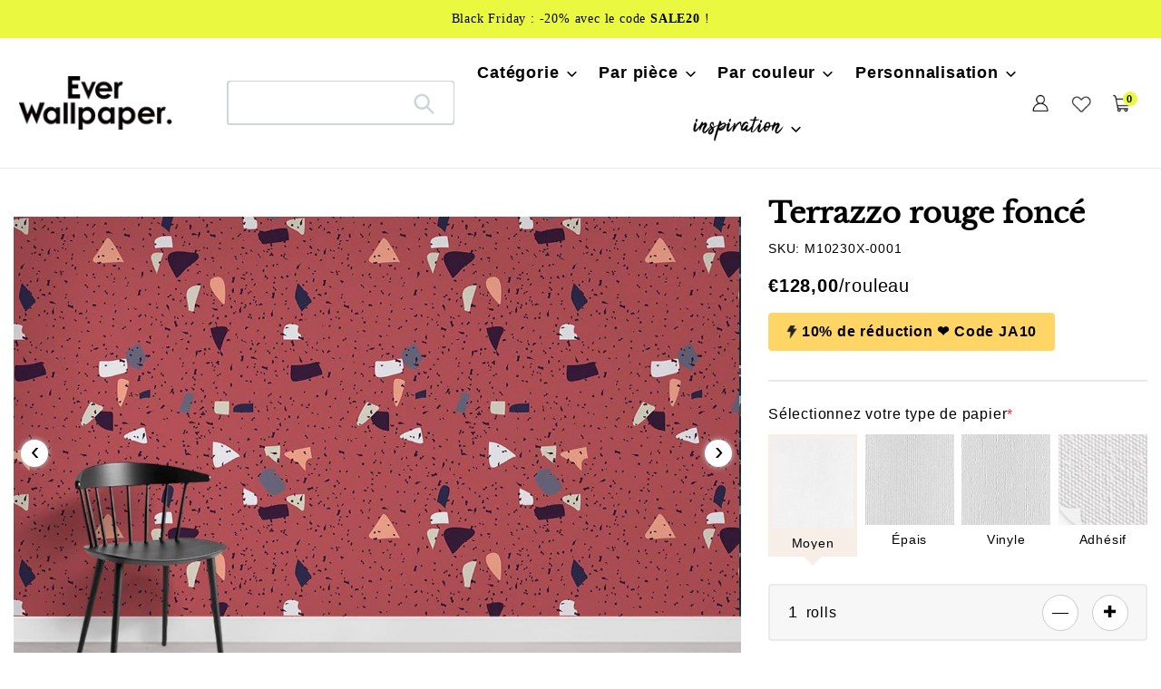

--- FILE ---
content_type: text/html; charset=utf-8
request_url: https://everwallpaper.fr/products/papier-peint-murale-de-petits-fragments-de-marbre
body_size: 55555
content:
<!doctype html>    
<html class="no-js" lang="fr">
<head> 
<meta charset="utf-8">
<meta http-equiv="X-UA-Compatible" content="IE=edge">
<meta name="robots" content="max-image-preview:large">
<meta name="viewport" content="width=device-width,initial-scale=1">
<meta name="theme-color" content="#000000">
<meta name="msvalidate.01" content="87959D4106C0F1B30C3C8B89BCED11FA" />
<meta name="google-site-verification" content="17icErFk04djTN8Ttg5ut7MnE6Psh14OR2kTEzUnmVk" /><link rel="shortcut icon" href="//everwallpaper.fr/cdn/shop/files/3_32x32.png?v=1653382980" type="image/png" /><link rel="preconnect" href="https://cdn.shopify.com" crossorigin>
<link rel="preconnect" href="https://fonts.shopifycdn.com" crossorigin>
<link rel="preconnect" href="https://monorail-edge.shopifysvc.com">
 <link rel="preconnect" href="https://fonts.gstatic.com"><link rel="preload" href="//everwallpaper.fr/cdn/shop/t/6/assets/theme.css?v=149799992834561008231685523453" as="style">
<link rel="preload" href="//everwallpaper.fr/cdn/shop/t/6/assets/owl.carousel.min.css?v=153875479208350734761685523453" as="style">
<link rel="preload" as="font" href="//everwallpaper.fr/cdn/fonts/libre_baskerville/librebaskerville_n4.2ec9ee517e3ce28d5f1e6c6e75efd8a97e59c189.woff2" type="font/woff2" crossorigin>
<link rel="preload" as="font" href="//everwallpaper.fr/cdn/fonts/poppins/poppins_n4.0ba78fa5af9b0e1a374041b3ceaadf0a43b41362.woff2" type="font/woff2" crossorigin>
<link rel="preload" as="font" href="//everwallpaper.fr/cdn/fonts/poppins/poppins_n7.56758dcf284489feb014a026f3727f2f20a54626.woff2" type="font/woff2" crossorigin>
<link rel="preload" href="//everwallpaper.fr/cdn/shop/t/6/assets/theme.js?v=10623782739937041921685523453" as="script">
<link rel="preload" href="//everwallpaper.fr/cdn/shop/t/6/assets/lazysizes.js?v=63098554868324070131685523453" as="script">
<link rel="preload" href="//everwallpaper.fr/cdn/shop/t/6/assets/owl.carousel.js?v=97891440811553454251685523453" as="script">
   <link rel="alternate" hreflang="fr-fr" href="https://everwallpaper.fr/products/papier-peint-murale-de-petits-fragments-de-marbre"><link rel="canonical" href="https://everwallpaper.fr/products/papier-peint-murale-de-petits-fragments-de-marbre" />
<title>Terrazzo rouge foncé | Ever Wallpaper FR</title>
 

  <meta name="description" content="Obtenez le simple look des carreaux de terrazzo sur vos murs avec cette magnifique murale de papier peint rouge foncé. Ce papier peint en terrazzo rouge foncé sur la tendance créera un effet apaisant et ajoutera une grâce simple à vos chambres." />
 


<!-- /snippets/social-meta-tags.liquid -->


<meta property="og:site_name" content="Everwallpaper® - Papiers peints sur mesure français">
<meta property="og:url" content="https://everwallpaper.fr/products/papier-peint-murale-de-petits-fragments-de-marbre">
<meta property="og:title" content="Terrazzo rouge foncé | Ever Wallpaper FR">
<meta property="og:type" content="product">

 
	<meta property="og:description" content="Obtenez le simple look des carreaux de terrazzo sur vos murs avec cette magnifique murale de papier peint rouge foncé. Ce papier peint en terrazzo rouge foncé sur la tendance créera un effet apaisant et ajoutera une grâce simple à vos chambres.">

<meta property="og:image" content="http://everwallpaper.fr/cdn/shop/products/little-fragments-wallpaper-mural-living-room.jpg?v=1667373817">
  <meta property="og:image:secure_url" content="https://everwallpaper.fr/cdn/shop/products/little-fragments-wallpaper-mural-living-room.jpg?v=1667373817">
  <meta property="og:image:width" content="1155">
  <meta property="og:image:height" content="750">
  <meta property="og:price:amount" content="128,00">
  <meta property="og:price:currency" content="EUR">



<meta name="twitter:card" content="summary_large_image">
<meta name="twitter:title" content="Terrazzo rouge foncé | Ever Wallpaper FR">

 
	<meta name="twitter:description" content="Obtenez le simple look des carreaux de terrazzo sur vos murs avec cette magnifique murale de papier peint rouge foncé. Ce papier peint en terrazzo rouge foncé sur la tendance créera un effet apaisant et ajoutera une grâce simple à vos chambres.">
 


<style data-shopify>
:root {
    --color-text: #000000;
    --color-text-rgb: 0, 0, 0;
    --color-body-text: #000000;
    --color-sale-text: #EA0606;
    --color-small-button-text-border: #000000;
    --color-text-field: #ffffff;
    --color-text-field-text: #000000;
    --color-text-field-text-rgb: 0, 0, 0;

    --color-btn-primary: #000000;
    --color-btn-primary-darker: #000000;
    --color-btn-primary-text: #ffffff;

    --color-blankstate: rgba(0, 0, 0, 0.35);
    --color-blankstate-border: rgba(0, 0, 0, 0.2);
    --color-blankstate-background: rgba(0, 0, 0, 0.1);

    --color-text-focus:#404040;
    --color-overlay-text-focus:#e6e6e6;
    --color-btn-primary-focus:#404040;
    --color-btn-social-focus:#d2d2d2;
    --color-small-button-text-border-focus:#404040;
    --predictive-search-focus:#f2f2f2;

    --color-body: #ffffff;
    --color-bg: #ffffff;
    --color-bg-rgb: 255, 255, 255;
    --color-bg-alt: rgba(0, 0, 0, 0.05);
    --color-bg-currency-selector: rgba(0, 0, 0, 0.2);

    --color-overlay-title-text: #ffffff;
    --color-image-overlay: #685858;
    --color-image-overlay-rgb: 104, 88, 88;--opacity-image-overlay: 0.4;--hover-overlay-opacity: 0.8;

    --color-border: #ebebeb;
    --color-border-form: #cccccc;
    --color-border-form-darker: #b3b3b3;

    --svg-select-icon: url(//everwallpaper.fr/cdn/shop/t/6/assets/ico-select.svg?v=29003672709104678581685523453);
    --slick-img-url: url(//everwallpaper.fr/cdn/shop/t/6/assets/ajax-loader.gif?v=33598582663527714551685523453);

    --font-weight-body--bold: 700;
    --font-weight-body--bolder: 700;

    --font-stack-header: "Libre Baskerville", serif;
    --font-style-header: normal;
    --font-weight-header: 400;

    --font-stack-body: Poppins, sans-serif;
    --font-style-body: normal;
    --font-weight-body: 400;

    --font-size-header: 34;

    --font-size-base: 18;

    --font-h1-desktop: 45;
    --font-h1-mobile: 42;
    --font-h2-desktop: 26;
    --font-h2-mobile: 23;
    --font-h3-mobile: 26;
    --font-h4-desktop: 23;
    --font-h4-mobile: 20;
    --font-h5-desktop: 19;
    --font-h5-mobile: 17;
    --font-h6-desktop: 18;
    --font-h6-mobile: 16;

    --font-mega-title-large-desktop: 85;

    --font-rich-text-large: 20;
    --font-rich-text-small: 15;

    
--color-video-bg: #f2f2f2;

    
    --global-color-image-loader-primary: rgba(0, 0, 0, 0.06);
    --global-color-image-loader-secondary: rgba(0, 0, 0, 0.12);
  }
</style>


<style>
*,::after,::before{box-sizing:border-box}body{margin:0}body,html{background-color:var(--color-body)}body,button{font-size:16px;font-family:Proxima Nova,Helvetica,Arial,sans-serif;font-style:var(--font-style-body);font-weight:var(--font-weight-body);color:var(--color-text);line-height:1.5}body,button{-webkit-font-smoothing:antialiased;-webkit-text-size-adjust:100%}.border-bottom{border-bottom:1px solid var(--color-border)}.btn--link{background-color:transparent;border:0;margin:0;color:var(--color-text);text-align:left}.text-right{text-align:right}.icon{display:inline-block;width:20px;height:20px;vertical-align:middle;fill:currentColor}.icon__fallback-text,.visually-hidden{position:absolute!important;overflow:hidden;clip:rect(0 0 0 0);height:1px;width:1px;margin:-1px;padding:0;border:0}svg.icon:not(.icon--full-color) circle,svg.icon:not(.icon--full-color) ellipse,svg.icon:not(.icon--full-color) g,svg.icon:not(.icon--full-color) line,svg.icon:not(.icon--full-color) path,svg.icon:not(.icon--full-color) polygon,svg.icon:not(.icon--full-color) polyline,svg.icon:not(.icon--full-color) rect,symbol.icon:not(.icon--full-color) circle,symbol.icon:not(.icon--full-color) ellipse,symbol.icon:not(.icon--full-color) g,symbol.icon:not(.icon--full-color) line,symbol.icon:not(.icon--full-color) path,symbol.icon:not(.icon--full-color) polygon,symbol.icon:not(.icon--full-color) polyline,symbol.icon:not(.icon--full-color) rect{fill:inherit;stroke:inherit}li{list-style:none}.list--inline{padding:0;margin:0}.list--inline>li{display:inline-block;margin-bottom:0;vertical-align:middle}a{color:var(--color-text);text-decoration:none}.h1,.h2,h1,h2{margin:0 0 17.5px;font-family:var(--font-stack-header);font-style:var(--font-style-header);font-weight:var(--font-weight-header);line-height:1.2;overflow-wrap:break-word;word-wrap:break-word}.h1 a,.h2 a,h1 a,h2 a{color:inherit;text-decoration:none;font-weight:inherit}.h1,h1{font-size:calc(((var(--font-h1-desktop))/ (var(--font-size-base))) * 1em);text-transform:none;letter-spacing:0}.h2,h2{font-size:calc(((var(--font-size-header)) / (var(--font-size-base))) * 1em);}.h1,h1,.h2,h2,.h3,h3,.h4,h4,.h5,h5,.h6,h6{font-weight:600 !important;}.section-header h2{letter-spacing:normal;text-transform:capitalize;}h3,.h3{font-size:calc(((var(--font-h2-desktop))/ (var(--font-size-base))) * 1em);text-transform:none;letter-spacing:0;}p:last-child{margin-bottom:0}.index-pc-banner{display:block;width:100%}.index-mobile-banner{display:none !important;}.index-flex-wrap{display:-webkit-flex;display:-moz-flex;display:-ms-flexbox;display:flex;-webkit-flex-wrap:wrap;-moz-flex-wrap:wrap;-ms-flex-wrap:wrap;flex-wrap:wrap;}.index-flex{display:-webkit-flex;display:-moz-flex;display:-ms-flexbox;display:flex;}.owl-carousel .owl-item img{border-radius:4px;}.collection-grid-item__overlay{border-radius:4px}.grid{list-style:none;margin:0;padding:0;margin-left:-30px}.grid::after{content:'';display:table;clear:both}.img_txt img{border-radius:4px;width:100%;}.index-section-bottom{margin-bottom:70px !important;}p{color:var(--color-body-text);margin:0 0 19.44444px}.grid::after{content:'';display:table;clear:both}.grid--no-gutters{margin-left:0}.grid--no-gutters .grid__item{padding-left:0}.grid--table{display:table;table-layout:fixed;width:100%}.grid--table>.grid__item{float:none;display:table-cell;vertical-align:middle}.grid__item{float:left;padding-left:30px;width:100%}.grid__item[class*="--push"]{position:relative}.page-width{max-width:1440px;}.medium-up--one-quarter{width:25%}.medium-up--push-one-third{width:33.33%}.medium-up--one-half{width:50%}.medium-up--push-one-third{left:33.33%;position:relative}.site-header{position:relative;background-color:var(--color-body)}.site-header__logo{margin:15px 0}.logo-align--center .site-header__logo{text-align:center;margin:0 auto}.site-header__logo-link{display:inline-block;word-break:break-word}.logo-align--center .site-header__logo-link{margin:0 auto}.site-header__logo-image{display:block}.site-header__logo-image{margin:0 auto}.site-header__logo-image img{width:100%}.site-header__logo-image--centered img{margin:0 auto}.site-header__logo img{display:block}.site-header__icons{position:relative;white-space:nowrap}.site-header__icons-wrapper{position:relative;display:-webkit-flex;display:-ms-flexbox;display:flex;width:100%;-ms-flex-align:center;-webkit-align-items:center;-moz-align-items:center;-ms-align-items:center;-o-align-items:center;align-items:center;-webkit-justify-content:flex-end;-ms-justify-content:flex-end;justify-content:flex-end}.site-header__account,.site-header__cart,.site-header__search{position:relative}.site-header__search.site-header__icon{display:none}.site-header__account,.site-header__cart{padding:10px 11px}.site-header__cart-title,.site-header__search-title{position:absolute!important;overflow:hidden;clip:rect(0 0 0 0);height:1px;width:1px;margin:-1px;padding:0;border:0;display:block;vertical-align:middle}.site-header__cart-title{margin-right:3px}.site-header__cart-count{display:flex;align-items:center;justify-content:center;position:absolute;right:.4rem;top:.2rem;font-weight:700;background-color:var(--color-btn-primary);color:var(--color-btn-primary-text);border-radius:50%;min-width:1em;height:1em}.site-header__cart-count span{font-family:HelveticaNeue,"Helvetica Neue",Helvetica,Arial,sans-serif;font-size:calc(11em / 16);line-height:1}.site-header__menu{display:none}.site-header__icon .icon-search{margin-right:3px}.announcement-bar{z-index:10;position:relative;text-align:center;border-bottom:1px solid transparent;padding:2px}.announcement-bar__link{display:block}.announcement-bar__message{display:block;padding:11px 22px;font-size:calc(((16)/ (var(--font-size-base))) * 1em);font-weight:var(--font-weight-header)}.announcement-bar__message{padding-left:55px;padding-right:55px}.site-nav{position:relative;padding:0;text-align:center;margin:25px 0}.site-nav a{padding:3px 10px}.site-nav__link{display:block;white-space:nowrap}.site-nav--centered .site-nav__link{padding-top:0}.site-nav__link .icon-chevron-down{width:calc(8em / 16);height:calc(8em / 16);margin-left:.5rem}.site-nav__label{border-bottom:1px solid transparent}.site-nav__link--active .site-nav__label{border-bottom-color:var(--color-text)}.site-nav__link--button{border:none;background-color:transparent;padding:3px 10px}.site-header__mobile-nav{z-index:11;position:relative;background-color:var(--color-body)}.mobile-nav--open .icon-close{display:none}.main-content{opacity:0}.critical-hidden{display:none}
@media only screen and (max-width: 767px) {.h1,h1{font-size:calc(((var(--font-h1-mobile))/ (var(--font-size-base))) * 1em)}.h2,h2{font-size:calc(((var(--font-h3-mobile)) / (var(--font-size-base))) * 1em);}h3,.h3{font-size:18px;}.index-section-bottom{margin-bottom:35px !important;}.index-pc-banner{display:none !important;}.index-mobile-banner{display:block !important;}p{font-size:calc(((var(--font-size-base) - 1)/ (var(--font-size-base))) * 1em)}.small--hide{display:none!important}.grid{margin-left:-22px}.grid__item{padding-left:22px}.site-header{border-bottom:1px solid var(--color-border)}.site-header{padding:0 55px}.site-header.logo--center{padding-top:30px}.logo-align--center .site-header__logo{text-align:left;margin:15px 0}.site-header__logo{padding-left:22px;text-align:left}.site-header__logo img{margin:0}.site-header__icons{width:auto;padding-right:13px}.site-header__icons .btn--link,.site-header__icons .site-header__cart{font-size:calc(((var(--font-size-base))/ (var(--font-size-base))) * 1em)}.site-header__cart-count{top:calc(7em / 16);right:0;border-radius:50%;min-width:calc(19em / 16);height:calc(19em / 16)}.site-header__cart-count span{padding:.25em calc(6em / 16);font-size:12px}.site-header__icon{display:inline-block;vertical-align:middle;padding:10px 11px;margin:0}.site-header__mobile-nav{display:-webkit-flex;display:-ms-flexbox;display:flex;width:100%;-ms-flex-align:center;-webkit-align-items:center;-moz-align-items:center;-ms-align-items:center;-o-align-items:center;align-items:center}}
@media only screen and (min-width:1400px){.site-header__search.site-header__icon{display:block}}.site-header__search-toggle{display:block}
</style>




<script>
  dataLayer = window.dataLayer || [];
  dataLayer.push({
    'shop.currency': 'EUR',
  });

  dataLayer.push({
    'event': 'view_product',
    'product.id': '6739734462554',
    'product.title': 'Terrazzo rouge foncé',
    'product.price': 128.0,
    
  });

  window.addEventListener('DOMContentLoaded', (evt) => {
    let product_form = document.querySelector('product-form > form');
    if (product_form) {
      let variants = [{"id":39948017533018,"title":"Moyen","option1":"Moyen","option2":null,"option3":null,"sku":"M10230X-0001","requires_shipping":true,"taxable":false,"featured_image":null,"available":true,"name":"Terrazzo rouge foncé - Moyen","public_title":"Moyen","options":["Moyen"],"price":12800,"weight":0,"compare_at_price":null,"inventory_management":"shopify","barcode":null,"requires_selling_plan":false,"selling_plan_allocations":[]},{"id":39971341303898,"title":"Épais","option1":"Épais","option2":null,"option3":null,"sku":"M10230X-0002","requires_shipping":true,"taxable":false,"featured_image":null,"available":true,"name":"Terrazzo rouge foncé - Épais","public_title":"Épais","options":["Épais"],"price":26000,"weight":0,"compare_at_price":null,"inventory_management":"shopify","barcode":null,"requires_selling_plan":false,"selling_plan_allocations":[]},{"id":45525850259740,"title":"Vinyle","option1":"Vinyle","option2":null,"option3":null,"sku":"M10230X-0002","requires_shipping":true,"taxable":false,"featured_image":null,"available":true,"name":"Terrazzo rouge foncé - Vinyle","public_title":"Vinyle","options":["Vinyle"],"price":23800,"weight":0,"compare_at_price":null,"inventory_management":"shopify","barcode":null,"requires_selling_plan":false,"selling_plan_allocations":[]},{"id":39971341336666,"title":"Adhésif","option1":"Adhésif","option2":null,"option3":null,"sku":"M10230X-0003","requires_shipping":true,"taxable":false,"featured_image":null,"available":true,"name":"Terrazzo rouge foncé - Adhésif","public_title":"Adhésif","options":["Adhésif"],"price":19800,"weight":0,"compare_at_price":null,"inventory_management":"shopify","barcode":null,"requires_selling_plan":false,"selling_plan_allocations":[]}];
      let find_variant = (id) => { return variants.find( item => String(item.id) === String(id) ) };

      product_form.addEventListener('submit', (evt) => {
        let form_data = (new FormData(evt.target));
        let variant_data = find_variant(form_data.get('id'));

        dataLayer.push({
          'event': 'add_to_cart',
          'product.id': '6739734462554',
          'product.title': 'Terrazzo rouge foncé',
          'product.variant.id': String(variant_data.id),
          'product.variant.sku': variant_data.sku,
          'product.variant.title': variant_data.title,
          'product.variant.price': variant_data.price / 100,
        })
      });
    }
  });
</script>

<script>(function(w,d,s,l,i){w[l]=w[l]||[];w[l].push({'gtm.start':
new Date().getTime(),event:'gtm.js'});var f=d.getElementsByTagName(s)[0],
j=d.createElement(s),dl=l!='dataLayer'?'&l='+l:'';j.async=true;j.src=
'https://www.googletagmanager.com/gtm.js?id='+i+dl;f.parentNode.insertBefore(j,f);
})(window,document,'script','dataLayer','GTM-WXRXCKF');</script>


<script>
window.performance.mark('debut:theme_stylesheet_loaded.start');
function onLoadStylesheet() {
performance.mark('debut:theme_stylesheet_loaded.end');
performance.measure('debut:theme_stylesheet_loaded', 'debut:theme_stylesheet_loaded.start', 'debut:theme_stylesheet_loaded.end');
var url = "//everwallpaper.fr/cdn/shop/t/6/assets/theme.css?v=149799992834561008231685523453";
var link = document.querySelector('link[href="' + url + '"]');
link.loaded = true;
link.dispatchEvent(new Event('load'));
}
</script>

<link rel="stylesheet" href="//everwallpaper.fr/cdn/shop/t/6/assets/theme.css?v=149799992834561008231685523453" type="text/css" media="print" onload="this.media='all';onLoadStylesheet()">


<link href="//everwallpaper.fr/cdn/shop/t/6/assets/owl.carousel.min.css?v=153875479208350734761685523453" rel="stylesheet" type="text/css" media="all" />
  
<style>
@font-face {
  font-family: "Libre Baskerville";
  font-weight: 400;
  font-style: normal;
  font-display: swap;
  src: url("//everwallpaper.fr/cdn/fonts/libre_baskerville/librebaskerville_n4.2ec9ee517e3ce28d5f1e6c6e75efd8a97e59c189.woff2") format("woff2"),
       url("//everwallpaper.fr/cdn/fonts/libre_baskerville/librebaskerville_n4.323789551b85098885c8eccedfb1bd8f25f56007.woff") format("woff");
}

@font-face {
  font-family: Poppins;
  font-weight: 400;
  font-style: normal;
  font-display: swap;
  src: url("//everwallpaper.fr/cdn/fonts/poppins/poppins_n4.0ba78fa5af9b0e1a374041b3ceaadf0a43b41362.woff2") format("woff2"),
       url("//everwallpaper.fr/cdn/fonts/poppins/poppins_n4.214741a72ff2596839fc9760ee7a770386cf16ca.woff") format("woff");
}

@font-face {
  font-family: Poppins;
  font-weight: 700;
  font-style: normal;
  font-display: swap;
  src: url("//everwallpaper.fr/cdn/fonts/poppins/poppins_n7.56758dcf284489feb014a026f3727f2f20a54626.woff2") format("woff2"),
       url("//everwallpaper.fr/cdn/fonts/poppins/poppins_n7.f34f55d9b3d3205d2cd6f64955ff4b36f0cfd8da.woff") format("woff");
}

@font-face {
  font-family: Poppins;
  font-weight: 700;
  font-style: normal;
  font-display: swap;
  src: url("//everwallpaper.fr/cdn/fonts/poppins/poppins_n7.56758dcf284489feb014a026f3727f2f20a54626.woff2") format("woff2"),
       url("//everwallpaper.fr/cdn/fonts/poppins/poppins_n7.f34f55d9b3d3205d2cd6f64955ff4b36f0cfd8da.woff") format("woff");
}

@font-face {
  font-family: Poppins;
  font-weight: 400;
  font-style: italic;
  font-display: swap;
  src: url("//everwallpaper.fr/cdn/fonts/poppins/poppins_i4.846ad1e22474f856bd6b81ba4585a60799a9f5d2.woff2") format("woff2"),
       url("//everwallpaper.fr/cdn/fonts/poppins/poppins_i4.56b43284e8b52fc64c1fd271f289a39e8477e9ec.woff") format("woff");
}

@font-face {
  font-family: Poppins;
  font-weight: 700;
  font-style: italic;
  font-display: swap;
  src: url("//everwallpaper.fr/cdn/fonts/poppins/poppins_i7.42fd71da11e9d101e1e6c7932199f925f9eea42d.woff2") format("woff2"),
       url("//everwallpaper.fr/cdn/fonts/poppins/poppins_i7.ec8499dbd7616004e21155106d13837fff4cf556.woff") format("woff");
}

</style>

<script src="https://ajax.googleapis.com/ajax/libs/jquery/1.12.4/jquery.min.js"></script>
<script>
var theme = {
breakpoints: {
medium: 750,
large: 990,
widescreen: 1400
},
strings: {
addToCart: "Ajouter au panier",
soldOut: "Épuisé",
unavailable: "Non disponible",
regularPrice: "Prix normal",
salePrice: "Prix réduit",
sale: "Solde",
fromLowestPrice: "de [price]",
vendor: "Distributeur",
showMore: "Afficher plus",
showLess: "Afficher moins",
searchFor: "Rechercher",
addressError: "Une erreur s\u0026#39;est produite dans la recherche de cette adresse",
addressNoResults: "Aucun résultat pour cette adresse",
addressQueryLimit: "Vous avez dépassé la limite d'utilisation de l'API de Google. Pensez à mettre à niveau vers un \u003ca href=\"https:\/\/developers.google.com\/maps\/premium\/usage-limits\"\u003eforfait premium\u003c\/a\u003e.",
authError: "Une erreur s'est produite lors de l'authentification de votre compte Google Maps.",
newWindow: "S\u0026#39;ouvre dans une nouvelle fenêtre.",
external: "Ouvre un site externe.",
newWindowExternal: "Ouvre un site externe dans une nouvelle fenêtre.",
removeLabel: "Supprimer [product]",
update: "Mettre à jour",
quantity: "Quantité",
discountedTotal: "Total après réduction",
regularTotal: "Total avant réduction",
priceColumn: "Voir les détails de la réduction dans la colonne Prix.",
quantityMinimumMessage: "La quantité doit être supérieure ou égale à 1",
cartError: "Une erreur est survenue lors de l’actualisation de votre panier. Essayez de nouveau s’il vous plaît.",
removedItemMessage: "\u003cspan class=\"cart__removed-product-details\"\u003e([quantity]) [link]\u003c\/span\u003e supprimé(s) de votre panier.",
unitPrice: "Prix unitaire",
unitPriceSeparator: "par",
oneCartCount: "1 article",
otherCartCount: "[count] article",
quantityLabel: "Quantité : [count]",
products: "Produits",
loading: "Chargement",
number_of_results: "[result_number] sur [results_count]",
number_of_results_found: "[results_count] résultats trouvés",
one_result_found: "1 résultat trouvé"
},
moneyFormat: "€{{amount_with_comma_separator}}",
moneyFormatWithCurrency: "€{{amount_with_comma_separator}} EUR",
settings: {
predictiveSearchEnabled: true,
predictiveSearchShowPrice: false,
predictiveSearchShowVendor: false
},
stylesheet: "//everwallpaper.fr/cdn/shop/t/6/assets/theme.css?v=149799992834561008231685523453"
}
document.documentElement.className = document.documentElement.className.replace('no-js', 'js');
</script><script src="//everwallpaper.fr/cdn/shop/t/6/assets/theme.js?v=10623782739937041921685523453" defer="defer"></script>
<script src="//everwallpaper.fr/cdn/shop/t/6/assets/lazysizes.js?v=63098554868324070131685523453" async="async"></script>
<script src="//everwallpaper.fr/cdn/shop/t/6/assets/owl.carousel.js?v=97891440811553454251685523453"></script>
<script type="text/javascript">
if (window.MSInputMethodContext && document.documentMode) {
var scripts = document.getElementsByTagName('script')[0];
var polyfill = document.createElement("script");
polyfill.defer = true;
polyfill.src = "//everwallpaper.fr/cdn/shop/t/6/assets/ie11CustomProperties.min.js?v=146208399201472936201685523453";
scripts.parentNode.insertBefore(polyfill, scripts);
}
</script>

<script>window.performance && window.performance.mark && window.performance.mark('shopify.content_for_header.start');</script><meta id="shopify-digital-wallet" name="shopify-digital-wallet" content="/56310399066/digital_wallets/dialog">
<meta name="shopify-checkout-api-token" content="df024b59b72b73adc4a6010087973389">
<meta id="in-context-paypal-metadata" data-shop-id="56310399066" data-venmo-supported="false" data-environment="production" data-locale="fr_FR" data-paypal-v4="true" data-currency="EUR">
<link rel="alternate" type="application/json+oembed" href="https://everwallpaper.fr/products/papier-peint-murale-de-petits-fragments-de-marbre.oembed">
<script async="async" src="/checkouts/internal/preloads.js?locale=fr-FR"></script>
<script id="shopify-features" type="application/json">{"accessToken":"df024b59b72b73adc4a6010087973389","betas":["rich-media-storefront-analytics"],"domain":"everwallpaper.fr","predictiveSearch":true,"shopId":56310399066,"locale":"fr"}</script>
<script>var Shopify = Shopify || {};
Shopify.shop = "everwallpaper-fr.myshopify.com";
Shopify.locale = "fr";
Shopify.currency = {"active":"EUR","rate":"1.0"};
Shopify.country = "FR";
Shopify.theme = {"name":"Copy of everwallpaper-fr 2023","id":150403219740,"schema_name":"Debut","schema_version":"17.12.0","theme_store_id":null,"role":"main"};
Shopify.theme.handle = "null";
Shopify.theme.style = {"id":null,"handle":null};
Shopify.cdnHost = "everwallpaper.fr/cdn";
Shopify.routes = Shopify.routes || {};
Shopify.routes.root = "/";</script>
<script type="module">!function(o){(o.Shopify=o.Shopify||{}).modules=!0}(window);</script>
<script>!function(o){function n(){var o=[];function n(){o.push(Array.prototype.slice.apply(arguments))}return n.q=o,n}var t=o.Shopify=o.Shopify||{};t.loadFeatures=n(),t.autoloadFeatures=n()}(window);</script>
<script id="shop-js-analytics" type="application/json">{"pageType":"product"}</script>
<script defer="defer" async type="module" src="//everwallpaper.fr/cdn/shopifycloud/shop-js/modules/v2/client.init-shop-cart-sync_BcDpqI9l.fr.esm.js"></script>
<script defer="defer" async type="module" src="//everwallpaper.fr/cdn/shopifycloud/shop-js/modules/v2/chunk.common_a1Rf5Dlz.esm.js"></script>
<script defer="defer" async type="module" src="//everwallpaper.fr/cdn/shopifycloud/shop-js/modules/v2/chunk.modal_Djra7sW9.esm.js"></script>
<script type="module">
  await import("//everwallpaper.fr/cdn/shopifycloud/shop-js/modules/v2/client.init-shop-cart-sync_BcDpqI9l.fr.esm.js");
await import("//everwallpaper.fr/cdn/shopifycloud/shop-js/modules/v2/chunk.common_a1Rf5Dlz.esm.js");
await import("//everwallpaper.fr/cdn/shopifycloud/shop-js/modules/v2/chunk.modal_Djra7sW9.esm.js");

  window.Shopify.SignInWithShop?.initShopCartSync?.({"fedCMEnabled":true,"windoidEnabled":true});

</script>
<script>(function() {
  var isLoaded = false;
  function asyncLoad() {
    if (isLoaded) return;
    isLoaded = true;
    var urls = ["https:\/\/cdn.shopify.com\/s\/files\/1\/0563\/1039\/9066\/t\/2\/assets\/globo.formbuilder.init.js?v=1651298649\u0026shop=everwallpaper-fr.myshopify.com"];
    for (var i = 0; i < urls.length; i++) {
      var s = document.createElement('script');
      s.type = 'text/javascript';
      s.async = true;
      s.src = urls[i];
      var x = document.getElementsByTagName('script')[0];
      x.parentNode.insertBefore(s, x);
    }
  };
  if(window.attachEvent) {
    window.attachEvent('onload', asyncLoad);
  } else {
    window.addEventListener('load', asyncLoad, false);
  }
})();</script>
<script id="__st">var __st={"a":56310399066,"offset":28800,"reqid":"3bd79d1a-f501-4cfe-b542-ae1741c45ca4-1769409068","pageurl":"everwallpaper.fr\/products\/papier-peint-murale-de-petits-fragments-de-marbre","u":"522878c2ef7e","p":"product","rtyp":"product","rid":6739734462554};</script>
<script>window.ShopifyPaypalV4VisibilityTracking = true;</script>
<script id="captcha-bootstrap">!function(){'use strict';const t='contact',e='account',n='new_comment',o=[[t,t],['blogs',n],['comments',n],[t,'customer']],c=[[e,'customer_login'],[e,'guest_login'],[e,'recover_customer_password'],[e,'create_customer']],r=t=>t.map((([t,e])=>`form[action*='/${t}']:not([data-nocaptcha='true']) input[name='form_type'][value='${e}']`)).join(','),a=t=>()=>t?[...document.querySelectorAll(t)].map((t=>t.form)):[];function s(){const t=[...o],e=r(t);return a(e)}const i='password',u='form_key',d=['recaptcha-v3-token','g-recaptcha-response','h-captcha-response',i],f=()=>{try{return window.sessionStorage}catch{return}},m='__shopify_v',_=t=>t.elements[u];function p(t,e,n=!1){try{const o=window.sessionStorage,c=JSON.parse(o.getItem(e)),{data:r}=function(t){const{data:e,action:n}=t;return t[m]||n?{data:e,action:n}:{data:t,action:n}}(c);for(const[e,n]of Object.entries(r))t.elements[e]&&(t.elements[e].value=n);n&&o.removeItem(e)}catch(o){console.error('form repopulation failed',{error:o})}}const l='form_type',E='cptcha';function T(t){t.dataset[E]=!0}const w=window,h=w.document,L='Shopify',v='ce_forms',y='captcha';let A=!1;((t,e)=>{const n=(g='f06e6c50-85a8-45c8-87d0-21a2b65856fe',I='https://cdn.shopify.com/shopifycloud/storefront-forms-hcaptcha/ce_storefront_forms_captcha_hcaptcha.v1.5.2.iife.js',D={infoText:'Protégé par hCaptcha',privacyText:'Confidentialité',termsText:'Conditions'},(t,e,n)=>{const o=w[L][v],c=o.bindForm;if(c)return c(t,g,e,D).then(n);var r;o.q.push([[t,g,e,D],n]),r=I,A||(h.body.append(Object.assign(h.createElement('script'),{id:'captcha-provider',async:!0,src:r})),A=!0)});var g,I,D;w[L]=w[L]||{},w[L][v]=w[L][v]||{},w[L][v].q=[],w[L][y]=w[L][y]||{},w[L][y].protect=function(t,e){n(t,void 0,e),T(t)},Object.freeze(w[L][y]),function(t,e,n,w,h,L){const[v,y,A,g]=function(t,e,n){const i=e?o:[],u=t?c:[],d=[...i,...u],f=r(d),m=r(i),_=r(d.filter((([t,e])=>n.includes(e))));return[a(f),a(m),a(_),s()]}(w,h,L),I=t=>{const e=t.target;return e instanceof HTMLFormElement?e:e&&e.form},D=t=>v().includes(t);t.addEventListener('submit',(t=>{const e=I(t);if(!e)return;const n=D(e)&&!e.dataset.hcaptchaBound&&!e.dataset.recaptchaBound,o=_(e),c=g().includes(e)&&(!o||!o.value);(n||c)&&t.preventDefault(),c&&!n&&(function(t){try{if(!f())return;!function(t){const e=f();if(!e)return;const n=_(t);if(!n)return;const o=n.value;o&&e.removeItem(o)}(t);const e=Array.from(Array(32),(()=>Math.random().toString(36)[2])).join('');!function(t,e){_(t)||t.append(Object.assign(document.createElement('input'),{type:'hidden',name:u})),t.elements[u].value=e}(t,e),function(t,e){const n=f();if(!n)return;const o=[...t.querySelectorAll(`input[type='${i}']`)].map((({name:t})=>t)),c=[...d,...o],r={};for(const[a,s]of new FormData(t).entries())c.includes(a)||(r[a]=s);n.setItem(e,JSON.stringify({[m]:1,action:t.action,data:r}))}(t,e)}catch(e){console.error('failed to persist form',e)}}(e),e.submit())}));const S=(t,e)=>{t&&!t.dataset[E]&&(n(t,e.some((e=>e===t))),T(t))};for(const o of['focusin','change'])t.addEventListener(o,(t=>{const e=I(t);D(e)&&S(e,y())}));const B=e.get('form_key'),M=e.get(l),P=B&&M;t.addEventListener('DOMContentLoaded',(()=>{const t=y();if(P)for(const e of t)e.elements[l].value===M&&p(e,B);[...new Set([...A(),...v().filter((t=>'true'===t.dataset.shopifyCaptcha))])].forEach((e=>S(e,t)))}))}(h,new URLSearchParams(w.location.search),n,t,e,['guest_login'])})(!0,!0)}();</script>
<script integrity="sha256-4kQ18oKyAcykRKYeNunJcIwy7WH5gtpwJnB7kiuLZ1E=" data-source-attribution="shopify.loadfeatures" defer="defer" src="//everwallpaper.fr/cdn/shopifycloud/storefront/assets/storefront/load_feature-a0a9edcb.js" crossorigin="anonymous"></script>
<script data-source-attribution="shopify.dynamic_checkout.dynamic.init">var Shopify=Shopify||{};Shopify.PaymentButton=Shopify.PaymentButton||{isStorefrontPortableWallets:!0,init:function(){window.Shopify.PaymentButton.init=function(){};var t=document.createElement("script");t.src="https://everwallpaper.fr/cdn/shopifycloud/portable-wallets/latest/portable-wallets.fr.js",t.type="module",document.head.appendChild(t)}};
</script>
<script data-source-attribution="shopify.dynamic_checkout.buyer_consent">
  function portableWalletsHideBuyerConsent(e){var t=document.getElementById("shopify-buyer-consent"),n=document.getElementById("shopify-subscription-policy-button");t&&n&&(t.classList.add("hidden"),t.setAttribute("aria-hidden","true"),n.removeEventListener("click",e))}function portableWalletsShowBuyerConsent(e){var t=document.getElementById("shopify-buyer-consent"),n=document.getElementById("shopify-subscription-policy-button");t&&n&&(t.classList.remove("hidden"),t.removeAttribute("aria-hidden"),n.addEventListener("click",e))}window.Shopify?.PaymentButton&&(window.Shopify.PaymentButton.hideBuyerConsent=portableWalletsHideBuyerConsent,window.Shopify.PaymentButton.showBuyerConsent=portableWalletsShowBuyerConsent);
</script>
<script data-source-attribution="shopify.dynamic_checkout.cart.bootstrap">document.addEventListener("DOMContentLoaded",(function(){function t(){return document.querySelector("shopify-accelerated-checkout-cart, shopify-accelerated-checkout")}if(t())Shopify.PaymentButton.init();else{new MutationObserver((function(e,n){t()&&(Shopify.PaymentButton.init(),n.disconnect())})).observe(document.body,{childList:!0,subtree:!0})}}));
</script>
<link id="shopify-accelerated-checkout-styles" rel="stylesheet" media="screen" href="https://everwallpaper.fr/cdn/shopifycloud/portable-wallets/latest/accelerated-checkout-backwards-compat.css" crossorigin="anonymous">
<style id="shopify-accelerated-checkout-cart">
        #shopify-buyer-consent {
  margin-top: 1em;
  display: inline-block;
  width: 100%;
}

#shopify-buyer-consent.hidden {
  display: none;
}

#shopify-subscription-policy-button {
  background: none;
  border: none;
  padding: 0;
  text-decoration: underline;
  font-size: inherit;
  cursor: pointer;
}

#shopify-subscription-policy-button::before {
  box-shadow: none;
}

      </style>

<script>window.performance && window.performance.mark && window.performance.mark('shopify.content_for_header.end');</script>
  

<meta name="p:domain_verify" content="b51c8c0d2022d403fca2650a7c2f6967"/>


<!-- Start of Judge.me Core -->
<link rel="dns-prefetch" href="https://cdn.judge.me/">
<script data-cfasync='false' class='jdgm-settings-script'>window.jdgmSettings={"pagination":5,"disable_web_reviews":false,"badge_no_review_text":"Aucun avis","badge_n_reviews_text":"{{ n }} avis","hide_badge_preview_if_no_reviews":true,"badge_hide_text":false,"enforce_center_preview_badge":false,"widget_title":"Avis Clients","widget_open_form_text":"Écrire un avis","widget_close_form_text":"Annuler l'avis","widget_refresh_page_text":"Actualiser la page","widget_summary_text":"Basé sur {{ number_of_reviews }} avis","widget_no_review_text":"Soyez le premier à écrire un avis","widget_name_field_text":"Nom d'affichage","widget_verified_name_field_text":"Nom vérifié (public)","widget_name_placeholder_text":"Nom d'affichage","widget_required_field_error_text":"Ce champ est obligatoire.","widget_email_field_text":"Adresse email","widget_verified_email_field_text":"Email vérifié (privé, ne peut pas être modifié)","widget_email_placeholder_text":"Votre adresse email","widget_email_field_error_text":"Veuillez entrer une adresse email valide.","widget_rating_field_text":"Évaluation","widget_review_title_field_text":"Titre de l'avis","widget_review_title_placeholder_text":"Donnez un titre à votre avis","widget_review_body_field_text":"Contenu de l'avis","widget_review_body_placeholder_text":"Commencez à écrire ici...","widget_pictures_field_text":"Photo/Vidéo (facultatif)","widget_submit_review_text":"Soumettre l'avis","widget_submit_verified_review_text":"Soumettre un avis vérifié","widget_submit_success_msg_with_auto_publish":"Merci ! Veuillez actualiser la page dans quelques instants pour voir votre avis. Vous pouvez supprimer ou modifier votre avis en vous connectant à \u003ca href='https://judge.me/login' target='_blank' rel='nofollow noopener'\u003eJudge.me\u003c/a\u003e","widget_submit_success_msg_no_auto_publish":"Merci ! Votre avis sera publié dès qu'il sera approuvé par l'administrateur de la boutique. Vous pouvez supprimer ou modifier votre avis en vous connectant à \u003ca href='https://judge.me/login' target='_blank' rel='nofollow noopener'\u003eJudge.me\u003c/a\u003e","widget_show_default_reviews_out_of_total_text":"Affichage de {{ n_reviews_shown }} sur {{ n_reviews }} avis.","widget_show_all_link_text":"Tout afficher","widget_show_less_link_text":"Afficher moins","widget_author_said_text":"{{ reviewer_name }} a dit :","widget_days_text":"il y a {{ n }} jour/jours","widget_weeks_text":"il y a {{ n }} semaine/semaines","widget_months_text":"il y a {{ n }} mois","widget_years_text":"il y a {{ n }} an/ans","widget_yesterday_text":"Hier","widget_today_text":"Aujourd'hui","widget_replied_text":"\u003e\u003e {{ shop_name }} a répondu :","widget_read_more_text":"Lire plus","widget_reviewer_name_as_initial":"","widget_rating_filter_color":"#fbcd0a","widget_rating_filter_see_all_text":"Voir tous les avis","widget_sorting_most_recent_text":"Plus récents","widget_sorting_highest_rating_text":"Meilleures notes","widget_sorting_lowest_rating_text":"Notes les plus basses","widget_sorting_with_pictures_text":"Uniquement les photos","widget_sorting_most_helpful_text":"Plus utiles","widget_open_question_form_text":"Poser une question","widget_reviews_subtab_text":"Avis","widget_questions_subtab_text":"Questions","widget_question_label_text":"Question","widget_answer_label_text":"Réponse","widget_question_placeholder_text":"Écrivez votre question ici","widget_submit_question_text":"Soumettre la question","widget_question_submit_success_text":"Merci pour votre question ! Nous vous notifierons dès qu'elle aura une réponse.","verified_badge_text":"Vérifié","verified_badge_bg_color":"","verified_badge_text_color":"","verified_badge_placement":"left-of-reviewer-name","widget_review_max_height":"","widget_hide_border":false,"widget_social_share":false,"widget_thumb":false,"widget_review_location_show":false,"widget_location_format":"","all_reviews_include_out_of_store_products":true,"all_reviews_out_of_store_text":"(hors boutique)","all_reviews_pagination":100,"all_reviews_product_name_prefix_text":"à propos de","enable_review_pictures":true,"enable_question_anwser":false,"widget_theme":"default","review_date_format":"mm/dd/yyyy","default_sort_method":"most-recent","widget_product_reviews_subtab_text":"Avis Produits","widget_shop_reviews_subtab_text":"Avis Boutique","widget_other_products_reviews_text":"Avis pour d'autres produits","widget_store_reviews_subtab_text":"Avis de la boutique","widget_no_store_reviews_text":"Cette boutique n'a pas encore reçu d'avis","widget_web_restriction_product_reviews_text":"Ce produit n'a pas encore reçu d'avis","widget_no_items_text":"Aucun élément trouvé","widget_show_more_text":"Afficher plus","widget_write_a_store_review_text":"Écrire un avis sur la boutique","widget_other_languages_heading":"Avis dans d'autres langues","widget_translate_review_text":"Traduire l'avis en {{ language }}","widget_translating_review_text":"Traduction en cours...","widget_show_original_translation_text":"Afficher l'original ({{ language }})","widget_translate_review_failed_text":"Impossible de traduire cet avis.","widget_translate_review_retry_text":"Réessayer","widget_translate_review_try_again_later_text":"Réessayez plus tard","show_product_url_for_grouped_product":false,"widget_sorting_pictures_first_text":"Photos en premier","show_pictures_on_all_rev_page_mobile":false,"show_pictures_on_all_rev_page_desktop":false,"floating_tab_hide_mobile_install_preference":false,"floating_tab_button_name":"★ Avis","floating_tab_title":"Laissons nos clients parler pour nous","floating_tab_button_color":"","floating_tab_button_background_color":"","floating_tab_url":"","floating_tab_url_enabled":false,"floating_tab_tab_style":"text","all_reviews_text_badge_text":"Les clients nous notent {{ shop.metafields.judgeme.all_reviews_rating | round: 1 }}/5 basé sur {{ shop.metafields.judgeme.all_reviews_count }} avis.","all_reviews_text_badge_text_branded_style":"{{ shop.metafields.judgeme.all_reviews_rating | round: 1 }} sur 5 étoiles basé sur {{ shop.metafields.judgeme.all_reviews_count }} avis","is_all_reviews_text_badge_a_link":false,"show_stars_for_all_reviews_text_badge":false,"all_reviews_text_badge_url":"","all_reviews_text_style":"text","all_reviews_text_color_style":"judgeme_brand_color","all_reviews_text_color":"#108474","all_reviews_text_show_jm_brand":true,"featured_carousel_show_header":true,"featured_carousel_title":"Laissons nos clients parler pour nous","testimonials_carousel_title":"Les clients nous disent","videos_carousel_title":"Histoire de clients réels","cards_carousel_title":"Les clients nous disent","featured_carousel_count_text":"sur {{ n }} avis","featured_carousel_add_link_to_all_reviews_page":false,"featured_carousel_url":"","featured_carousel_show_images":true,"featured_carousel_autoslide_interval":5,"featured_carousel_arrows_on_the_sides":false,"featured_carousel_height":250,"featured_carousel_width":80,"featured_carousel_image_size":0,"featured_carousel_image_height":250,"featured_carousel_arrow_color":"#eeeeee","verified_count_badge_style":"vintage","verified_count_badge_orientation":"horizontal","verified_count_badge_color_style":"judgeme_brand_color","verified_count_badge_color":"#108474","is_verified_count_badge_a_link":false,"verified_count_badge_url":"","verified_count_badge_show_jm_brand":true,"widget_rating_preset_default":5,"widget_first_sub_tab":"product-reviews","widget_show_histogram":true,"widget_histogram_use_custom_color":false,"widget_pagination_use_custom_color":false,"widget_star_use_custom_color":false,"widget_verified_badge_use_custom_color":false,"widget_write_review_use_custom_color":false,"picture_reminder_submit_button":"Upload Pictures","enable_review_videos":false,"mute_video_by_default":false,"widget_sorting_videos_first_text":"Vidéos en premier","widget_review_pending_text":"En attente","featured_carousel_items_for_large_screen":3,"social_share_options_order":"Facebook,Twitter","remove_microdata_snippet":false,"disable_json_ld":false,"enable_json_ld_products":false,"preview_badge_show_question_text":false,"preview_badge_no_question_text":"Aucune question","preview_badge_n_question_text":"{{ number_of_questions }} question/questions","qa_badge_show_icon":false,"qa_badge_position":"same-row","remove_judgeme_branding":false,"widget_add_search_bar":false,"widget_search_bar_placeholder":"Recherche","widget_sorting_verified_only_text":"Vérifiés uniquement","featured_carousel_theme":"default","featured_carousel_show_rating":true,"featured_carousel_show_title":true,"featured_carousel_show_body":true,"featured_carousel_show_date":false,"featured_carousel_show_reviewer":true,"featured_carousel_show_product":false,"featured_carousel_header_background_color":"#108474","featured_carousel_header_text_color":"#ffffff","featured_carousel_name_product_separator":"reviewed","featured_carousel_full_star_background":"#108474","featured_carousel_empty_star_background":"#dadada","featured_carousel_vertical_theme_background":"#f9fafb","featured_carousel_verified_badge_enable":false,"featured_carousel_verified_badge_color":"#108474","featured_carousel_border_style":"round","featured_carousel_review_line_length_limit":3,"featured_carousel_more_reviews_button_text":"Lire plus d'avis","featured_carousel_view_product_button_text":"Voir le produit","all_reviews_page_load_reviews_on":"scroll","all_reviews_page_load_more_text":"Charger plus d'avis","disable_fb_tab_reviews":false,"enable_ajax_cdn_cache":false,"widget_public_name_text":"affiché publiquement comme","default_reviewer_name":"John Smith","default_reviewer_name_has_non_latin":true,"widget_reviewer_anonymous":"Anonyme","medals_widget_title":"Médailles d'avis Judge.me","medals_widget_background_color":"#f9fafb","medals_widget_position":"footer_all_pages","medals_widget_border_color":"#f9fafb","medals_widget_verified_text_position":"left","medals_widget_use_monochromatic_version":false,"medals_widget_elements_color":"#108474","show_reviewer_avatar":true,"widget_invalid_yt_video_url_error_text":"Pas une URL de vidéo YouTube","widget_max_length_field_error_text":"Veuillez ne pas dépasser {0} caractères.","widget_show_country_flag":false,"widget_show_collected_via_shop_app":true,"widget_verified_by_shop_badge_style":"light","widget_verified_by_shop_text":"Vérifié par la boutique","widget_show_photo_gallery":false,"widget_load_with_code_splitting":true,"widget_ugc_install_preference":false,"widget_ugc_title":"Fait par nous, partagé par vous","widget_ugc_subtitle":"Taguez-nous pour voir votre photo mise en avant sur notre page","widget_ugc_arrows_color":"#ffffff","widget_ugc_primary_button_text":"Acheter maintenant","widget_ugc_primary_button_background_color":"#108474","widget_ugc_primary_button_text_color":"#ffffff","widget_ugc_primary_button_border_width":"0","widget_ugc_primary_button_border_style":"none","widget_ugc_primary_button_border_color":"#108474","widget_ugc_primary_button_border_radius":"25","widget_ugc_secondary_button_text":"Charger plus","widget_ugc_secondary_button_background_color":"#ffffff","widget_ugc_secondary_button_text_color":"#108474","widget_ugc_secondary_button_border_width":"2","widget_ugc_secondary_button_border_style":"solid","widget_ugc_secondary_button_border_color":"#108474","widget_ugc_secondary_button_border_radius":"25","widget_ugc_reviews_button_text":"Voir les avis","widget_ugc_reviews_button_background_color":"#ffffff","widget_ugc_reviews_button_text_color":"#108474","widget_ugc_reviews_button_border_width":"2","widget_ugc_reviews_button_border_style":"solid","widget_ugc_reviews_button_border_color":"#108474","widget_ugc_reviews_button_border_radius":"25","widget_ugc_reviews_button_link_to":"judgeme-reviews-page","widget_ugc_show_post_date":true,"widget_ugc_max_width":"800","widget_rating_metafield_value_type":true,"widget_primary_color":"#108474","widget_enable_secondary_color":false,"widget_secondary_color":"#edf5f5","widget_summary_average_rating_text":"{{ average_rating }} sur 5","widget_media_grid_title":"Photos \u0026 vidéos clients","widget_media_grid_see_more_text":"Voir plus","widget_round_style":false,"widget_show_product_medals":true,"widget_verified_by_judgeme_text":"Vérifié par Judge.me","widget_show_store_medals":true,"widget_verified_by_judgeme_text_in_store_medals":"Vérifié par Judge.me","widget_media_field_exceed_quantity_message":"Désolé, nous ne pouvons accepter que {{ max_media }} pour un avis.","widget_media_field_exceed_limit_message":"{{ file_name }} est trop volumineux, veuillez sélectionner un {{ media_type }} de moins de {{ size_limit }}MB.","widget_review_submitted_text":"Avis soumis !","widget_question_submitted_text":"Question soumise !","widget_close_form_text_question":"Annuler","widget_write_your_answer_here_text":"Écrivez votre réponse ici","widget_enabled_branded_link":true,"widget_show_collected_by_judgeme":false,"widget_reviewer_name_color":"","widget_write_review_text_color":"","widget_write_review_bg_color":"","widget_collected_by_judgeme_text":"collecté par Judge.me","widget_pagination_type":"standard","widget_load_more_text":"Charger plus","widget_load_more_color":"#108474","widget_full_review_text":"Avis complet","widget_read_more_reviews_text":"Lire plus d'avis","widget_read_questions_text":"Lire les questions","widget_questions_and_answers_text":"Questions \u0026 Réponses","widget_verified_by_text":"Vérifié par","widget_verified_text":"Vérifié","widget_number_of_reviews_text":"{{ number_of_reviews }} avis","widget_back_button_text":"Retour","widget_next_button_text":"Suivant","widget_custom_forms_filter_button":"Filtres","custom_forms_style":"vertical","widget_show_review_information":false,"how_reviews_are_collected":"Comment les avis sont-ils collectés ?","widget_show_review_keywords":false,"widget_gdpr_statement":"Comment nous utilisons vos données : Nous vous contacterons uniquement à propos de l'avis que vous avez laissé, et seulement si nécessaire. En soumettant votre avis, vous acceptez les \u003ca href='https://judge.me/terms' target='_blank' rel='nofollow noopener'\u003econditions\u003c/a\u003e, la \u003ca href='https://judge.me/privacy' target='_blank' rel='nofollow noopener'\u003epolitique de confidentialité\u003c/a\u003e et les \u003ca href='https://judge.me/content-policy' target='_blank' rel='nofollow noopener'\u003epolitiques de contenu\u003c/a\u003e de Judge.me.","widget_multilingual_sorting_enabled":false,"widget_translate_review_content_enabled":false,"widget_translate_review_content_method":"manual","popup_widget_review_selection":"automatically_with_pictures","popup_widget_round_border_style":true,"popup_widget_show_title":true,"popup_widget_show_body":true,"popup_widget_show_reviewer":false,"popup_widget_show_product":true,"popup_widget_show_pictures":true,"popup_widget_use_review_picture":true,"popup_widget_show_on_home_page":true,"popup_widget_show_on_product_page":true,"popup_widget_show_on_collection_page":true,"popup_widget_show_on_cart_page":true,"popup_widget_position":"bottom_left","popup_widget_first_review_delay":5,"popup_widget_duration":5,"popup_widget_interval":5,"popup_widget_review_count":5,"popup_widget_hide_on_mobile":true,"review_snippet_widget_round_border_style":true,"review_snippet_widget_card_color":"#FFFFFF","review_snippet_widget_slider_arrows_background_color":"#FFFFFF","review_snippet_widget_slider_arrows_color":"#000000","review_snippet_widget_star_color":"#108474","show_product_variant":false,"all_reviews_product_variant_label_text":"Variante : ","widget_show_verified_branding":false,"widget_ai_summary_title":"Les clients disent","widget_ai_summary_disclaimer":"Résumé des avis généré par IA basé sur les avis clients récents","widget_show_ai_summary":false,"widget_show_ai_summary_bg":false,"widget_show_review_title_input":true,"redirect_reviewers_invited_via_email":"review_widget","request_store_review_after_product_review":false,"request_review_other_products_in_order":false,"review_form_color_scheme":"default","review_form_corner_style":"square","review_form_star_color":{},"review_form_text_color":"#333333","review_form_background_color":"#ffffff","review_form_field_background_color":"#fafafa","review_form_button_color":{},"review_form_button_text_color":"#ffffff","review_form_modal_overlay_color":"#000000","review_content_screen_title_text":"Comment évalueriez-vous ce produit ?","review_content_introduction_text":"Nous serions ravis que vous partagiez un peu votre expérience.","store_review_form_title_text":"Comment évalueriez-vous cette boutique ?","store_review_form_introduction_text":"Nous serions ravis que vous partagiez un peu votre expérience.","show_review_guidance_text":true,"one_star_review_guidance_text":"Mauvais","five_star_review_guidance_text":"Excellent","customer_information_screen_title_text":"À propos de vous","customer_information_introduction_text":"Veuillez nous en dire plus sur vous.","custom_questions_screen_title_text":"Votre expérience en détail","custom_questions_introduction_text":"Voici quelques questions pour nous aider à mieux comprendre votre expérience.","review_submitted_screen_title_text":"Merci pour votre avis !","review_submitted_screen_thank_you_text":"Nous le traitons et il apparaîtra bientôt dans la boutique.","review_submitted_screen_email_verification_text":"Veuillez confirmer votre email en cliquant sur le lien que nous venons de vous envoyer. Cela nous aide à maintenir des avis authentiques.","review_submitted_request_store_review_text":"Aimeriez-vous partager votre expérience d'achat avec nous ?","review_submitted_review_other_products_text":"Aimeriez-vous évaluer ces produits ?","store_review_screen_title_text":"Voulez-vous partager votre expérience de shopping avec nous ?","store_review_introduction_text":"Nous apprécions votre retour d'expérience et nous l'utilisons pour nous améliorer. Veuillez partager vos pensées ou suggestions.","reviewer_media_screen_title_picture_text":"Partager une photo","reviewer_media_introduction_picture_text":"Téléchargez une photo pour étayer votre avis.","reviewer_media_screen_title_video_text":"Partager une vidéo","reviewer_media_introduction_video_text":"Téléchargez une vidéo pour étayer votre avis.","reviewer_media_screen_title_picture_or_video_text":"Partager une photo ou une vidéo","reviewer_media_introduction_picture_or_video_text":"Téléchargez une photo ou une vidéo pour étayer votre avis.","reviewer_media_youtube_url_text":"Collez votre URL Youtube ici","advanced_settings_next_step_button_text":"Suivant","advanced_settings_close_review_button_text":"Fermer","modal_write_review_flow":false,"write_review_flow_required_text":"Obligatoire","write_review_flow_privacy_message_text":"Nous respectons votre vie privée.","write_review_flow_anonymous_text":"Avis anonyme","write_review_flow_visibility_text":"Ne sera pas visible pour les autres clients.","write_review_flow_multiple_selection_help_text":"Sélectionnez autant que vous le souhaitez","write_review_flow_single_selection_help_text":"Sélectionnez une option","write_review_flow_required_field_error_text":"Ce champ est obligatoire","write_review_flow_invalid_email_error_text":"Veuillez saisir une adresse email valide","write_review_flow_max_length_error_text":"Max. {{ max_length }} caractères.","write_review_flow_media_upload_text":"\u003cb\u003eCliquez pour télécharger\u003c/b\u003e ou glissez-déposez","write_review_flow_gdpr_statement":"Nous vous contacterons uniquement au sujet de votre avis si nécessaire. En soumettant votre avis, vous acceptez nos \u003ca href='https://judge.me/terms' target='_blank' rel='nofollow noopener'\u003econditions d'utilisation\u003c/a\u003e et notre \u003ca href='https://judge.me/privacy' target='_blank' rel='nofollow noopener'\u003epolitique de confidentialité\u003c/a\u003e.","rating_only_reviews_enabled":false,"show_negative_reviews_help_screen":false,"new_review_flow_help_screen_rating_threshold":3,"negative_review_resolution_screen_title_text":"Dites-nous plus","negative_review_resolution_text":"Votre expérience est importante pour nous. S'il y a eu des problèmes avec votre achat, nous sommes là pour vous aider. N'hésitez pas à nous contacter, nous aimerions avoir l'opportunité de corriger les choses.","negative_review_resolution_button_text":"Contactez-nous","negative_review_resolution_proceed_with_review_text":"Laisser un avis","negative_review_resolution_subject":"Problème avec l'achat de {{ shop_name }}.{{ order_name }}","preview_badge_collection_page_install_status":false,"widget_review_custom_css":"","preview_badge_custom_css":"","preview_badge_stars_count":"5-stars","featured_carousel_custom_css":"","floating_tab_custom_css":"","all_reviews_widget_custom_css":"","medals_widget_custom_css":"","verified_badge_custom_css":"","all_reviews_text_custom_css":"","transparency_badges_collected_via_store_invite":false,"transparency_badges_from_another_provider":false,"transparency_badges_collected_from_store_visitor":false,"transparency_badges_collected_by_verified_review_provider":false,"transparency_badges_earned_reward":false,"transparency_badges_collected_via_store_invite_text":"Avis collecté via l'invitation du magasin","transparency_badges_from_another_provider_text":"Avis collecté d'un autre fournisseur","transparency_badges_collected_from_store_visitor_text":"Avis collecté d'un visiteur du magasin","transparency_badges_written_in_google_text":"Avis écrit sur Google","transparency_badges_written_in_etsy_text":"Avis écrit sur Etsy","transparency_badges_written_in_shop_app_text":"Avis écrit sur Shop App","transparency_badges_earned_reward_text":"Avis a gagné une récompense pour une commande future","product_review_widget_per_page":10,"widget_store_review_label_text":"Avis de la boutique","checkout_comment_extension_title_on_product_page":"Customer Comments","checkout_comment_extension_num_latest_comment_show":5,"checkout_comment_extension_format":"name_and_timestamp","checkout_comment_customer_name":"last_initial","checkout_comment_comment_notification":true,"preview_badge_collection_page_install_preference":true,"preview_badge_home_page_install_preference":false,"preview_badge_product_page_install_preference":true,"review_widget_install_preference":"","review_carousel_install_preference":false,"floating_reviews_tab_install_preference":"none","verified_reviews_count_badge_install_preference":false,"all_reviews_text_install_preference":false,"review_widget_best_location":true,"judgeme_medals_install_preference":false,"review_widget_revamp_enabled":false,"review_widget_qna_enabled":false,"review_widget_header_theme":"minimal","review_widget_widget_title_enabled":true,"review_widget_header_text_size":"medium","review_widget_header_text_weight":"regular","review_widget_average_rating_style":"compact","review_widget_bar_chart_enabled":true,"review_widget_bar_chart_type":"numbers","review_widget_bar_chart_style":"standard","review_widget_expanded_media_gallery_enabled":false,"review_widget_reviews_section_theme":"standard","review_widget_image_style":"thumbnails","review_widget_review_image_ratio":"square","review_widget_stars_size":"medium","review_widget_verified_badge":"standard_text","review_widget_review_title_text_size":"medium","review_widget_review_text_size":"medium","review_widget_review_text_length":"medium","review_widget_number_of_columns_desktop":3,"review_widget_carousel_transition_speed":5,"review_widget_custom_questions_answers_display":"always","review_widget_button_text_color":"#FFFFFF","review_widget_text_color":"#000000","review_widget_lighter_text_color":"#7B7B7B","review_widget_corner_styling":"soft","review_widget_review_word_singular":"avis","review_widget_review_word_plural":"avis","review_widget_voting_label":"Utile?","review_widget_shop_reply_label":"Réponse de {{ shop_name }} :","review_widget_filters_title":"Filtres","qna_widget_question_word_singular":"Question","qna_widget_question_word_plural":"Questions","qna_widget_answer_reply_label":"Réponse de {{ answerer_name }} :","qna_content_screen_title_text":"Poser une question sur ce produit","qna_widget_question_required_field_error_text":"Veuillez entrer votre question.","qna_widget_flow_gdpr_statement":"Nous vous contacterons uniquement au sujet de votre question si nécessaire. En soumettant votre question, vous acceptez nos \u003ca href='https://judge.me/terms' target='_blank' rel='nofollow noopener'\u003econditions d'utilisation\u003c/a\u003e et notre \u003ca href='https://judge.me/privacy' target='_blank' rel='nofollow noopener'\u003epolitique de confidentialité\u003c/a\u003e.","qna_widget_question_submitted_text":"Merci pour votre question !","qna_widget_close_form_text_question":"Fermer","qna_widget_question_submit_success_text":"Nous vous enverrons un email lorsque nous répondrons à votre question.","all_reviews_widget_v2025_enabled":false,"all_reviews_widget_v2025_header_theme":"default","all_reviews_widget_v2025_widget_title_enabled":true,"all_reviews_widget_v2025_header_text_size":"medium","all_reviews_widget_v2025_header_text_weight":"regular","all_reviews_widget_v2025_average_rating_style":"compact","all_reviews_widget_v2025_bar_chart_enabled":true,"all_reviews_widget_v2025_bar_chart_type":"numbers","all_reviews_widget_v2025_bar_chart_style":"standard","all_reviews_widget_v2025_expanded_media_gallery_enabled":false,"all_reviews_widget_v2025_show_store_medals":true,"all_reviews_widget_v2025_show_photo_gallery":true,"all_reviews_widget_v2025_show_review_keywords":false,"all_reviews_widget_v2025_show_ai_summary":false,"all_reviews_widget_v2025_show_ai_summary_bg":false,"all_reviews_widget_v2025_add_search_bar":false,"all_reviews_widget_v2025_default_sort_method":"most-recent","all_reviews_widget_v2025_reviews_per_page":10,"all_reviews_widget_v2025_reviews_section_theme":"default","all_reviews_widget_v2025_image_style":"thumbnails","all_reviews_widget_v2025_review_image_ratio":"square","all_reviews_widget_v2025_stars_size":"medium","all_reviews_widget_v2025_verified_badge":"bold_badge","all_reviews_widget_v2025_review_title_text_size":"medium","all_reviews_widget_v2025_review_text_size":"medium","all_reviews_widget_v2025_review_text_length":"medium","all_reviews_widget_v2025_number_of_columns_desktop":3,"all_reviews_widget_v2025_carousel_transition_speed":5,"all_reviews_widget_v2025_custom_questions_answers_display":"always","all_reviews_widget_v2025_show_product_variant":false,"all_reviews_widget_v2025_show_reviewer_avatar":true,"all_reviews_widget_v2025_reviewer_name_as_initial":"","all_reviews_widget_v2025_review_location_show":false,"all_reviews_widget_v2025_location_format":"","all_reviews_widget_v2025_show_country_flag":false,"all_reviews_widget_v2025_verified_by_shop_badge_style":"light","all_reviews_widget_v2025_social_share":false,"all_reviews_widget_v2025_social_share_options_order":"Facebook,Twitter,LinkedIn,Pinterest","all_reviews_widget_v2025_pagination_type":"standard","all_reviews_widget_v2025_button_text_color":"#FFFFFF","all_reviews_widget_v2025_text_color":"#000000","all_reviews_widget_v2025_lighter_text_color":"#7B7B7B","all_reviews_widget_v2025_corner_styling":"soft","all_reviews_widget_v2025_title":"Avis clients","all_reviews_widget_v2025_ai_summary_title":"Les clients disent à propos de cette boutique","all_reviews_widget_v2025_no_review_text":"Soyez le premier à écrire un avis","platform":"shopify","branding_url":"https://app.judge.me/reviews","branding_text":"Propulsé par Judge.me","locale":"en","reply_name":"Everwallpaper® - Papiers peints sur mesure français","widget_version":"2.1","footer":true,"autopublish":true,"review_dates":true,"enable_custom_form":false,"shop_locale":"fr","enable_multi_locales_translations":false,"show_review_title_input":true,"review_verification_email_status":"always","can_be_branded":false,"reply_name_text":"Everwallpaper® - Papiers peints sur mesure français"};</script> <style class='jdgm-settings-style'>﻿.jdgm-xx{left:0}.jdgm-histogram .jdgm-histogram__bar-content{background:#fbcd0a}.jdgm-histogram .jdgm-histogram__bar:after{background:#fbcd0a}.jdgm-prev-badge[data-average-rating='0.00']{display:none !important}.jdgm-author-all-initials{display:none !important}.jdgm-author-last-initial{display:none !important}.jdgm-rev-widg__title{visibility:hidden}.jdgm-rev-widg__summary-text{visibility:hidden}.jdgm-prev-badge__text{visibility:hidden}.jdgm-rev__replier:before{content:'Everwallpaper® - Papiers peints sur mesure français'}.jdgm-rev__prod-link-prefix:before{content:'à propos de'}.jdgm-rev__variant-label:before{content:'Variante : '}.jdgm-rev__out-of-store-text:before{content:'(hors boutique)'}@media only screen and (min-width: 768px){.jdgm-rev__pics .jdgm-rev_all-rev-page-picture-separator,.jdgm-rev__pics .jdgm-rev__product-picture{display:none}}@media only screen and (max-width: 768px){.jdgm-rev__pics .jdgm-rev_all-rev-page-picture-separator,.jdgm-rev__pics .jdgm-rev__product-picture{display:none}}.jdgm-preview-badge[data-template="index"]{display:none !important}.jdgm-verified-count-badget[data-from-snippet="true"]{display:none !important}.jdgm-carousel-wrapper[data-from-snippet="true"]{display:none !important}.jdgm-all-reviews-text[data-from-snippet="true"]{display:none !important}.jdgm-medals-section[data-from-snippet="true"]{display:none !important}.jdgm-ugc-media-wrapper[data-from-snippet="true"]{display:none !important}.jdgm-rev__transparency-badge[data-badge-type="review_collected_via_store_invitation"]{display:none !important}.jdgm-rev__transparency-badge[data-badge-type="review_collected_from_another_provider"]{display:none !important}.jdgm-rev__transparency-badge[data-badge-type="review_collected_from_store_visitor"]{display:none !important}.jdgm-rev__transparency-badge[data-badge-type="review_written_in_etsy"]{display:none !important}.jdgm-rev__transparency-badge[data-badge-type="review_written_in_google_business"]{display:none !important}.jdgm-rev__transparency-badge[data-badge-type="review_written_in_shop_app"]{display:none !important}.jdgm-rev__transparency-badge[data-badge-type="review_earned_for_future_purchase"]{display:none !important}
</style> <style class='jdgm-settings-style'></style>

  
  
  
  <style class='jdgm-miracle-styles'>
  @-webkit-keyframes jdgm-spin{0%{-webkit-transform:rotate(0deg);-ms-transform:rotate(0deg);transform:rotate(0deg)}100%{-webkit-transform:rotate(359deg);-ms-transform:rotate(359deg);transform:rotate(359deg)}}@keyframes jdgm-spin{0%{-webkit-transform:rotate(0deg);-ms-transform:rotate(0deg);transform:rotate(0deg)}100%{-webkit-transform:rotate(359deg);-ms-transform:rotate(359deg);transform:rotate(359deg)}}@font-face{font-family:'JudgemeStar';src:url("[data-uri]") format("woff");font-weight:normal;font-style:normal}.jdgm-star{font-family:'JudgemeStar';display:inline !important;text-decoration:none !important;padding:0 4px 0 0 !important;margin:0 !important;font-weight:bold;opacity:1;-webkit-font-smoothing:antialiased;-moz-osx-font-smoothing:grayscale}.jdgm-star:hover{opacity:1}.jdgm-star:last-of-type{padding:0 !important}.jdgm-star.jdgm--on:before{content:"\e000"}.jdgm-star.jdgm--off:before{content:"\e001"}.jdgm-star.jdgm--half:before{content:"\e002"}.jdgm-widget *{margin:0;line-height:1.4;-webkit-box-sizing:border-box;-moz-box-sizing:border-box;box-sizing:border-box;-webkit-overflow-scrolling:touch}.jdgm-hidden{display:none !important;visibility:hidden !important}.jdgm-temp-hidden{display:none}.jdgm-spinner{width:40px;height:40px;margin:auto;border-radius:50%;border-top:2px solid #eee;border-right:2px solid #eee;border-bottom:2px solid #eee;border-left:2px solid #ccc;-webkit-animation:jdgm-spin 0.8s infinite linear;animation:jdgm-spin 0.8s infinite linear}.jdgm-prev-badge{display:block !important}

</style>


  
  
   


<script data-cfasync='false' class='jdgm-script'>
!function(e){window.jdgm=window.jdgm||{},jdgm.CDN_HOST="https://cdn.judge.me/",
jdgm.docReady=function(d){(e.attachEvent?"complete"===e.readyState:"loading"!==e.readyState)?
setTimeout(d,0):e.addEventListener("DOMContentLoaded",d)},jdgm.loadCSS=function(d,t,o,s){
!o&&jdgm.loadCSS.requestedUrls.indexOf(d)>=0||(jdgm.loadCSS.requestedUrls.push(d),
(s=e.createElement("link")).rel="stylesheet",s.class="jdgm-stylesheet",s.media="nope!",
s.href=d,s.onload=function(){this.media="all",t&&setTimeout(t)},e.body.appendChild(s))},
jdgm.loadCSS.requestedUrls=[],jdgm.loadJS=function(e,d){var t=new XMLHttpRequest;
t.onreadystatechange=function(){4===t.readyState&&(Function(t.response)(),d&&d(t.response))},
t.open("GET",e),t.send()},jdgm.docReady((function(){(window.jdgmLoadCSS||e.querySelectorAll(
".jdgm-widget, .jdgm-all-reviews-page").length>0)&&(jdgmSettings.widget_load_with_code_splitting?
parseFloat(jdgmSettings.widget_version)>=3?jdgm.loadCSS(jdgm.CDN_HOST+"widget_v3/base.css"):
jdgm.loadCSS(jdgm.CDN_HOST+"widget/base.css"):jdgm.loadCSS(jdgm.CDN_HOST+"shopify_v2.css"),
jdgm.loadJS(jdgm.CDN_HOST+"loader.js"))}))}(document);
</script>

<noscript><link rel="stylesheet" type="text/css" media="all" href="https://cdn.judge.me/shopify_v2.css"></noscript>
<!-- End of Judge.me Core -->

           
<script>
    
    
    
    
    var gsf_conversion_data = {page_type : 'product', event : 'view_item', data : {product_data : [{variant_id : 39948017533018, product_id : 6739734462554, name : "Terrazzo rouge foncé", price : "128.00", currency : "EUR", sku : "M10230X-0001", brand : "Repeat", variant : "Moyen", category : ""}], total_price : "128.00", shop_currency : "EUR"}};
    
</script>
<script>
	var Globo = Globo || {};
    var globoFormbuilderRecaptchaInit = function(){};
    Globo.FormBuilder = Globo.FormBuilder || {};
    Globo.FormBuilder.url = "https://form.globosoftware.net";
    Globo.FormBuilder.shop = {
        settings : {
            reCaptcha : {
                siteKey : ''
            },
            hideWaterMark : false,
            encryptionFormId : true,
            copyright: `Powered by <a href="https://globosoftware.net" target="_blank">Globo</a> <a href="https://apps.shopify.com/form-builder-contact-form" target="_blank">Form</a>`,
            scrollTop: true
        },
        pricing:{
            features:{
                fileUpload : 2,
                removeCopyright : false,
                bulkOrderForm: false,
                cartForm: false,
            }
        },
        configuration: {
            money_format:  "€{{amount_with_comma_separator}}"
        },
        encryption_form_id : true
    };
    Globo.FormBuilder.forms = [];

    
    Globo.FormBuilder.page = {
        title : document.title,
        href : window.location.href,
        type: "product"
    };
    Globo.FormBuilder.assetFormUrls = [];
            Globo.FormBuilder.assetFormUrls[79910] = "//everwallpaper.fr/cdn/shop/t/6/assets/globo.formbuilder.data.79910.js?v=96983363299830848221685523453";
            
</script>

<link rel="preload" href="//everwallpaper.fr/cdn/shop/t/6/assets/globo.formbuilder.css?v=120707137603890171131685523453" as="style" onload="this.onload=null;this.rel='stylesheet'">
<noscript><link rel="stylesheet" href="//everwallpaper.fr/cdn/shop/t/6/assets/globo.formbuilder.css?v=120707137603890171131685523453"></noscript>
<link rel="stylesheet" href="//everwallpaper.fr/cdn/shop/t/6/assets/globo.formbuilder.css?v=120707137603890171131685523453">


<script>
    Globo.FormBuilder.__webpack_public_path__ = "//everwallpaper.fr/cdn/shop/t/6/assets/"
</script>
<script src="//everwallpaper.fr/cdn/shop/t/6/assets/globo.formbuilder.index.js?v=11794453126644627041685523453" defer></script>
 
<link href="https://monorail-edge.shopifysvc.com" rel="dns-prefetch">
<script>(function(){if ("sendBeacon" in navigator && "performance" in window) {try {var session_token_from_headers = performance.getEntriesByType('navigation')[0].serverTiming.find(x => x.name == '_s').description;} catch {var session_token_from_headers = undefined;}var session_cookie_matches = document.cookie.match(/_shopify_s=([^;]*)/);var session_token_from_cookie = session_cookie_matches && session_cookie_matches.length === 2 ? session_cookie_matches[1] : "";var session_token = session_token_from_headers || session_token_from_cookie || "";function handle_abandonment_event(e) {var entries = performance.getEntries().filter(function(entry) {return /monorail-edge.shopifysvc.com/.test(entry.name);});if (!window.abandonment_tracked && entries.length === 0) {window.abandonment_tracked = true;var currentMs = Date.now();var navigation_start = performance.timing.navigationStart;var payload = {shop_id: 56310399066,url: window.location.href,navigation_start,duration: currentMs - navigation_start,session_token,page_type: "product"};window.navigator.sendBeacon("https://monorail-edge.shopifysvc.com/v1/produce", JSON.stringify({schema_id: "online_store_buyer_site_abandonment/1.1",payload: payload,metadata: {event_created_at_ms: currentMs,event_sent_at_ms: currentMs}}));}}window.addEventListener('pagehide', handle_abandonment_event);}}());</script>
<script id="web-pixels-manager-setup">(function e(e,d,r,n,o){if(void 0===o&&(o={}),!Boolean(null===(a=null===(i=window.Shopify)||void 0===i?void 0:i.analytics)||void 0===a?void 0:a.replayQueue)){var i,a;window.Shopify=window.Shopify||{};var t=window.Shopify;t.analytics=t.analytics||{};var s=t.analytics;s.replayQueue=[],s.publish=function(e,d,r){return s.replayQueue.push([e,d,r]),!0};try{self.performance.mark("wpm:start")}catch(e){}var l=function(){var e={modern:/Edge?\/(1{2}[4-9]|1[2-9]\d|[2-9]\d{2}|\d{4,})\.\d+(\.\d+|)|Firefox\/(1{2}[4-9]|1[2-9]\d|[2-9]\d{2}|\d{4,})\.\d+(\.\d+|)|Chrom(ium|e)\/(9{2}|\d{3,})\.\d+(\.\d+|)|(Maci|X1{2}).+ Version\/(15\.\d+|(1[6-9]|[2-9]\d|\d{3,})\.\d+)([,.]\d+|)( \(\w+\)|)( Mobile\/\w+|) Safari\/|Chrome.+OPR\/(9{2}|\d{3,})\.\d+\.\d+|(CPU[ +]OS|iPhone[ +]OS|CPU[ +]iPhone|CPU IPhone OS|CPU iPad OS)[ +]+(15[._]\d+|(1[6-9]|[2-9]\d|\d{3,})[._]\d+)([._]\d+|)|Android:?[ /-](13[3-9]|1[4-9]\d|[2-9]\d{2}|\d{4,})(\.\d+|)(\.\d+|)|Android.+Firefox\/(13[5-9]|1[4-9]\d|[2-9]\d{2}|\d{4,})\.\d+(\.\d+|)|Android.+Chrom(ium|e)\/(13[3-9]|1[4-9]\d|[2-9]\d{2}|\d{4,})\.\d+(\.\d+|)|SamsungBrowser\/([2-9]\d|\d{3,})\.\d+/,legacy:/Edge?\/(1[6-9]|[2-9]\d|\d{3,})\.\d+(\.\d+|)|Firefox\/(5[4-9]|[6-9]\d|\d{3,})\.\d+(\.\d+|)|Chrom(ium|e)\/(5[1-9]|[6-9]\d|\d{3,})\.\d+(\.\d+|)([\d.]+$|.*Safari\/(?![\d.]+ Edge\/[\d.]+$))|(Maci|X1{2}).+ Version\/(10\.\d+|(1[1-9]|[2-9]\d|\d{3,})\.\d+)([,.]\d+|)( \(\w+\)|)( Mobile\/\w+|) Safari\/|Chrome.+OPR\/(3[89]|[4-9]\d|\d{3,})\.\d+\.\d+|(CPU[ +]OS|iPhone[ +]OS|CPU[ +]iPhone|CPU IPhone OS|CPU iPad OS)[ +]+(10[._]\d+|(1[1-9]|[2-9]\d|\d{3,})[._]\d+)([._]\d+|)|Android:?[ /-](13[3-9]|1[4-9]\d|[2-9]\d{2}|\d{4,})(\.\d+|)(\.\d+|)|Mobile Safari.+OPR\/([89]\d|\d{3,})\.\d+\.\d+|Android.+Firefox\/(13[5-9]|1[4-9]\d|[2-9]\d{2}|\d{4,})\.\d+(\.\d+|)|Android.+Chrom(ium|e)\/(13[3-9]|1[4-9]\d|[2-9]\d{2}|\d{4,})\.\d+(\.\d+|)|Android.+(UC? ?Browser|UCWEB|U3)[ /]?(15\.([5-9]|\d{2,})|(1[6-9]|[2-9]\d|\d{3,})\.\d+)\.\d+|SamsungBrowser\/(5\.\d+|([6-9]|\d{2,})\.\d+)|Android.+MQ{2}Browser\/(14(\.(9|\d{2,})|)|(1[5-9]|[2-9]\d|\d{3,})(\.\d+|))(\.\d+|)|K[Aa][Ii]OS\/(3\.\d+|([4-9]|\d{2,})\.\d+)(\.\d+|)/},d=e.modern,r=e.legacy,n=navigator.userAgent;return n.match(d)?"modern":n.match(r)?"legacy":"unknown"}(),u="modern"===l?"modern":"legacy",c=(null!=n?n:{modern:"",legacy:""})[u],f=function(e){return[e.baseUrl,"/wpm","/b",e.hashVersion,"modern"===e.buildTarget?"m":"l",".js"].join("")}({baseUrl:d,hashVersion:r,buildTarget:u}),m=function(e){var d=e.version,r=e.bundleTarget,n=e.surface,o=e.pageUrl,i=e.monorailEndpoint;return{emit:function(e){var a=e.status,t=e.errorMsg,s=(new Date).getTime(),l=JSON.stringify({metadata:{event_sent_at_ms:s},events:[{schema_id:"web_pixels_manager_load/3.1",payload:{version:d,bundle_target:r,page_url:o,status:a,surface:n,error_msg:t},metadata:{event_created_at_ms:s}}]});if(!i)return console&&console.warn&&console.warn("[Web Pixels Manager] No Monorail endpoint provided, skipping logging."),!1;try{return self.navigator.sendBeacon.bind(self.navigator)(i,l)}catch(e){}var u=new XMLHttpRequest;try{return u.open("POST",i,!0),u.setRequestHeader("Content-Type","text/plain"),u.send(l),!0}catch(e){return console&&console.warn&&console.warn("[Web Pixels Manager] Got an unhandled error while logging to Monorail."),!1}}}}({version:r,bundleTarget:l,surface:e.surface,pageUrl:self.location.href,monorailEndpoint:e.monorailEndpoint});try{o.browserTarget=l,function(e){var d=e.src,r=e.async,n=void 0===r||r,o=e.onload,i=e.onerror,a=e.sri,t=e.scriptDataAttributes,s=void 0===t?{}:t,l=document.createElement("script"),u=document.querySelector("head"),c=document.querySelector("body");if(l.async=n,l.src=d,a&&(l.integrity=a,l.crossOrigin="anonymous"),s)for(var f in s)if(Object.prototype.hasOwnProperty.call(s,f))try{l.dataset[f]=s[f]}catch(e){}if(o&&l.addEventListener("load",o),i&&l.addEventListener("error",i),u)u.appendChild(l);else{if(!c)throw new Error("Did not find a head or body element to append the script");c.appendChild(l)}}({src:f,async:!0,onload:function(){if(!function(){var e,d;return Boolean(null===(d=null===(e=window.Shopify)||void 0===e?void 0:e.analytics)||void 0===d?void 0:d.initialized)}()){var d=window.webPixelsManager.init(e)||void 0;if(d){var r=window.Shopify.analytics;r.replayQueue.forEach((function(e){var r=e[0],n=e[1],o=e[2];d.publishCustomEvent(r,n,o)})),r.replayQueue=[],r.publish=d.publishCustomEvent,r.visitor=d.visitor,r.initialized=!0}}},onerror:function(){return m.emit({status:"failed",errorMsg:"".concat(f," has failed to load")})},sri:function(e){var d=/^sha384-[A-Za-z0-9+/=]+$/;return"string"==typeof e&&d.test(e)}(c)?c:"",scriptDataAttributes:o}),m.emit({status:"loading"})}catch(e){m.emit({status:"failed",errorMsg:(null==e?void 0:e.message)||"Unknown error"})}}})({shopId: 56310399066,storefrontBaseUrl: "https://everwallpaper.fr",extensionsBaseUrl: "https://extensions.shopifycdn.com/cdn/shopifycloud/web-pixels-manager",monorailEndpoint: "https://monorail-edge.shopifysvc.com/unstable/produce_batch",surface: "storefront-renderer",enabledBetaFlags: ["2dca8a86"],webPixelsConfigList: [{"id":"1312031004","configuration":"{\"webPixelName\":\"Judge.me\"}","eventPayloadVersion":"v1","runtimeContext":"STRICT","scriptVersion":"34ad157958823915625854214640f0bf","type":"APP","apiClientId":683015,"privacyPurposes":["ANALYTICS"],"dataSharingAdjustments":{"protectedCustomerApprovalScopes":["read_customer_email","read_customer_name","read_customer_personal_data","read_customer_phone"]}},{"id":"shopify-app-pixel","configuration":"{}","eventPayloadVersion":"v1","runtimeContext":"STRICT","scriptVersion":"0450","apiClientId":"shopify-pixel","type":"APP","privacyPurposes":["ANALYTICS","MARKETING"]},{"id":"shopify-custom-pixel","eventPayloadVersion":"v1","runtimeContext":"LAX","scriptVersion":"0450","apiClientId":"shopify-pixel","type":"CUSTOM","privacyPurposes":["ANALYTICS","MARKETING"]}],isMerchantRequest: false,initData: {"shop":{"name":"Everwallpaper® - Papiers peints sur mesure français","paymentSettings":{"currencyCode":"EUR"},"myshopifyDomain":"everwallpaper-fr.myshopify.com","countryCode":"CN","storefrontUrl":"https:\/\/everwallpaper.fr"},"customer":null,"cart":null,"checkout":null,"productVariants":[{"price":{"amount":128.0,"currencyCode":"EUR"},"product":{"title":"Terrazzo rouge foncé","vendor":"Repeat","id":"6739734462554","untranslatedTitle":"Terrazzo rouge foncé","url":"\/products\/papier-peint-murale-de-petits-fragments-de-marbre","type":""},"id":"39948017533018","image":{"src":"\/\/everwallpaper.fr\/cdn\/shop\/products\/little-fragments-wallpaper-mural-living-room.jpg?v=1667373817"},"sku":"M10230X-0001","title":"Moyen","untranslatedTitle":"Moyen"},{"price":{"amount":260.0,"currencyCode":"EUR"},"product":{"title":"Terrazzo rouge foncé","vendor":"Repeat","id":"6739734462554","untranslatedTitle":"Terrazzo rouge foncé","url":"\/products\/papier-peint-murale-de-petits-fragments-de-marbre","type":""},"id":"39971341303898","image":{"src":"\/\/everwallpaper.fr\/cdn\/shop\/products\/little-fragments-wallpaper-mural-living-room.jpg?v=1667373817"},"sku":"M10230X-0002","title":"Épais","untranslatedTitle":"Épais"},{"price":{"amount":238.0,"currencyCode":"EUR"},"product":{"title":"Terrazzo rouge foncé","vendor":"Repeat","id":"6739734462554","untranslatedTitle":"Terrazzo rouge foncé","url":"\/products\/papier-peint-murale-de-petits-fragments-de-marbre","type":""},"id":"45525850259740","image":{"src":"\/\/everwallpaper.fr\/cdn\/shop\/products\/little-fragments-wallpaper-mural-living-room.jpg?v=1667373817"},"sku":"M10230X-0002","title":"Vinyle","untranslatedTitle":"Vinyle"},{"price":{"amount":198.0,"currencyCode":"EUR"},"product":{"title":"Terrazzo rouge foncé","vendor":"Repeat","id":"6739734462554","untranslatedTitle":"Terrazzo rouge foncé","url":"\/products\/papier-peint-murale-de-petits-fragments-de-marbre","type":""},"id":"39971341336666","image":{"src":"\/\/everwallpaper.fr\/cdn\/shop\/products\/little-fragments-wallpaper-mural-living-room.jpg?v=1667373817"},"sku":"M10230X-0003","title":"Adhésif","untranslatedTitle":"Adhésif"}],"purchasingCompany":null},},"https://everwallpaper.fr/cdn","fcfee988w5aeb613cpc8e4bc33m6693e112",{"modern":"","legacy":""},{"shopId":"56310399066","storefrontBaseUrl":"https:\/\/everwallpaper.fr","extensionBaseUrl":"https:\/\/extensions.shopifycdn.com\/cdn\/shopifycloud\/web-pixels-manager","surface":"storefront-renderer","enabledBetaFlags":"[\"2dca8a86\"]","isMerchantRequest":"false","hashVersion":"fcfee988w5aeb613cpc8e4bc33m6693e112","publish":"custom","events":"[[\"page_viewed\",{}],[\"product_viewed\",{\"productVariant\":{\"price\":{\"amount\":128.0,\"currencyCode\":\"EUR\"},\"product\":{\"title\":\"Terrazzo rouge foncé\",\"vendor\":\"Repeat\",\"id\":\"6739734462554\",\"untranslatedTitle\":\"Terrazzo rouge foncé\",\"url\":\"\/products\/papier-peint-murale-de-petits-fragments-de-marbre\",\"type\":\"\"},\"id\":\"39948017533018\",\"image\":{\"src\":\"\/\/everwallpaper.fr\/cdn\/shop\/products\/little-fragments-wallpaper-mural-living-room.jpg?v=1667373817\"},\"sku\":\"M10230X-0001\",\"title\":\"Moyen\",\"untranslatedTitle\":\"Moyen\"}}]]"});</script><script>
  window.ShopifyAnalytics = window.ShopifyAnalytics || {};
  window.ShopifyAnalytics.meta = window.ShopifyAnalytics.meta || {};
  window.ShopifyAnalytics.meta.currency = 'EUR';
  var meta = {"product":{"id":6739734462554,"gid":"gid:\/\/shopify\/Product\/6739734462554","vendor":"Repeat","type":"","handle":"papier-peint-murale-de-petits-fragments-de-marbre","variants":[{"id":39948017533018,"price":12800,"name":"Terrazzo rouge foncé - Moyen","public_title":"Moyen","sku":"M10230X-0001"},{"id":39971341303898,"price":26000,"name":"Terrazzo rouge foncé - Épais","public_title":"Épais","sku":"M10230X-0002"},{"id":45525850259740,"price":23800,"name":"Terrazzo rouge foncé - Vinyle","public_title":"Vinyle","sku":"M10230X-0002"},{"id":39971341336666,"price":19800,"name":"Terrazzo rouge foncé - Adhésif","public_title":"Adhésif","sku":"M10230X-0003"}],"remote":false},"page":{"pageType":"product","resourceType":"product","resourceId":6739734462554,"requestId":"3bd79d1a-f501-4cfe-b542-ae1741c45ca4-1769409068"}};
  for (var attr in meta) {
    window.ShopifyAnalytics.meta[attr] = meta[attr];
  }
</script>
<script class="analytics">
  (function () {
    var customDocumentWrite = function(content) {
      var jquery = null;

      if (window.jQuery) {
        jquery = window.jQuery;
      } else if (window.Checkout && window.Checkout.$) {
        jquery = window.Checkout.$;
      }

      if (jquery) {
        jquery('body').append(content);
      }
    };

    var hasLoggedConversion = function(token) {
      if (token) {
        return document.cookie.indexOf('loggedConversion=' + token) !== -1;
      }
      return false;
    }

    var setCookieIfConversion = function(token) {
      if (token) {
        var twoMonthsFromNow = new Date(Date.now());
        twoMonthsFromNow.setMonth(twoMonthsFromNow.getMonth() + 2);

        document.cookie = 'loggedConversion=' + token + '; expires=' + twoMonthsFromNow;
      }
    }

    var trekkie = window.ShopifyAnalytics.lib = window.trekkie = window.trekkie || [];
    if (trekkie.integrations) {
      return;
    }
    trekkie.methods = [
      'identify',
      'page',
      'ready',
      'track',
      'trackForm',
      'trackLink'
    ];
    trekkie.factory = function(method) {
      return function() {
        var args = Array.prototype.slice.call(arguments);
        args.unshift(method);
        trekkie.push(args);
        return trekkie;
      };
    };
    for (var i = 0; i < trekkie.methods.length; i++) {
      var key = trekkie.methods[i];
      trekkie[key] = trekkie.factory(key);
    }
    trekkie.load = function(config) {
      trekkie.config = config || {};
      trekkie.config.initialDocumentCookie = document.cookie;
      var first = document.getElementsByTagName('script')[0];
      var script = document.createElement('script');
      script.type = 'text/javascript';
      script.onerror = function(e) {
        var scriptFallback = document.createElement('script');
        scriptFallback.type = 'text/javascript';
        scriptFallback.onerror = function(error) {
                var Monorail = {
      produce: function produce(monorailDomain, schemaId, payload) {
        var currentMs = new Date().getTime();
        var event = {
          schema_id: schemaId,
          payload: payload,
          metadata: {
            event_created_at_ms: currentMs,
            event_sent_at_ms: currentMs
          }
        };
        return Monorail.sendRequest("https://" + monorailDomain + "/v1/produce", JSON.stringify(event));
      },
      sendRequest: function sendRequest(endpointUrl, payload) {
        // Try the sendBeacon API
        if (window && window.navigator && typeof window.navigator.sendBeacon === 'function' && typeof window.Blob === 'function' && !Monorail.isIos12()) {
          var blobData = new window.Blob([payload], {
            type: 'text/plain'
          });

          if (window.navigator.sendBeacon(endpointUrl, blobData)) {
            return true;
          } // sendBeacon was not successful

        } // XHR beacon

        var xhr = new XMLHttpRequest();

        try {
          xhr.open('POST', endpointUrl);
          xhr.setRequestHeader('Content-Type', 'text/plain');
          xhr.send(payload);
        } catch (e) {
          console.log(e);
        }

        return false;
      },
      isIos12: function isIos12() {
        return window.navigator.userAgent.lastIndexOf('iPhone; CPU iPhone OS 12_') !== -1 || window.navigator.userAgent.lastIndexOf('iPad; CPU OS 12_') !== -1;
      }
    };
    Monorail.produce('monorail-edge.shopifysvc.com',
      'trekkie_storefront_load_errors/1.1',
      {shop_id: 56310399066,
      theme_id: 150403219740,
      app_name: "storefront",
      context_url: window.location.href,
      source_url: "//everwallpaper.fr/cdn/s/trekkie.storefront.8d95595f799fbf7e1d32231b9a28fd43b70c67d3.min.js"});

        };
        scriptFallback.async = true;
        scriptFallback.src = '//everwallpaper.fr/cdn/s/trekkie.storefront.8d95595f799fbf7e1d32231b9a28fd43b70c67d3.min.js';
        first.parentNode.insertBefore(scriptFallback, first);
      };
      script.async = true;
      script.src = '//everwallpaper.fr/cdn/s/trekkie.storefront.8d95595f799fbf7e1d32231b9a28fd43b70c67d3.min.js';
      first.parentNode.insertBefore(script, first);
    };
    trekkie.load(
      {"Trekkie":{"appName":"storefront","development":false,"defaultAttributes":{"shopId":56310399066,"isMerchantRequest":null,"themeId":150403219740,"themeCityHash":"15964103522408112405","contentLanguage":"fr","currency":"EUR","eventMetadataId":"af42d3df-dbe4-4d96-8a9d-10ae6d2f6491"},"isServerSideCookieWritingEnabled":true,"monorailRegion":"shop_domain","enabledBetaFlags":["65f19447"]},"Session Attribution":{},"S2S":{"facebookCapiEnabled":false,"source":"trekkie-storefront-renderer","apiClientId":580111}}
    );

    var loaded = false;
    trekkie.ready(function() {
      if (loaded) return;
      loaded = true;

      window.ShopifyAnalytics.lib = window.trekkie;

      var originalDocumentWrite = document.write;
      document.write = customDocumentWrite;
      try { window.ShopifyAnalytics.merchantGoogleAnalytics.call(this); } catch(error) {};
      document.write = originalDocumentWrite;

      window.ShopifyAnalytics.lib.page(null,{"pageType":"product","resourceType":"product","resourceId":6739734462554,"requestId":"3bd79d1a-f501-4cfe-b542-ae1741c45ca4-1769409068","shopifyEmitted":true});

      var match = window.location.pathname.match(/checkouts\/(.+)\/(thank_you|post_purchase)/)
      var token = match? match[1]: undefined;
      if (!hasLoggedConversion(token)) {
        setCookieIfConversion(token);
        window.ShopifyAnalytics.lib.track("Viewed Product",{"currency":"EUR","variantId":39948017533018,"productId":6739734462554,"productGid":"gid:\/\/shopify\/Product\/6739734462554","name":"Terrazzo rouge foncé - Moyen","price":"128.00","sku":"M10230X-0001","brand":"Repeat","variant":"Moyen","category":"","nonInteraction":true,"remote":false},undefined,undefined,{"shopifyEmitted":true});
      window.ShopifyAnalytics.lib.track("monorail:\/\/trekkie_storefront_viewed_product\/1.1",{"currency":"EUR","variantId":39948017533018,"productId":6739734462554,"productGid":"gid:\/\/shopify\/Product\/6739734462554","name":"Terrazzo rouge foncé - Moyen","price":"128.00","sku":"M10230X-0001","brand":"Repeat","variant":"Moyen","category":"","nonInteraction":true,"remote":false,"referer":"https:\/\/everwallpaper.fr\/products\/papier-peint-murale-de-petits-fragments-de-marbre"});
      }
    });


        var eventsListenerScript = document.createElement('script');
        eventsListenerScript.async = true;
        eventsListenerScript.src = "//everwallpaper.fr/cdn/shopifycloud/storefront/assets/shop_events_listener-3da45d37.js";
        document.getElementsByTagName('head')[0].appendChild(eventsListenerScript);

})();</script>
  <script>
  if (!window.ga || (window.ga && typeof window.ga !== 'function')) {
    window.ga = function ga() {
      (window.ga.q = window.ga.q || []).push(arguments);
      if (window.Shopify && window.Shopify.analytics && typeof window.Shopify.analytics.publish === 'function') {
        window.Shopify.analytics.publish("ga_stub_called", {}, {sendTo: "google_osp_migration"});
      }
      console.error("Shopify's Google Analytics stub called with:", Array.from(arguments), "\nSee https://help.shopify.com/manual/promoting-marketing/pixels/pixel-migration#google for more information.");
    };
    if (window.Shopify && window.Shopify.analytics && typeof window.Shopify.analytics.publish === 'function') {
      window.Shopify.analytics.publish("ga_stub_initialized", {}, {sendTo: "google_osp_migration"});
    }
  }
</script>
<script
  defer
  src="https://everwallpaper.fr/cdn/shopifycloud/perf-kit/shopify-perf-kit-3.0.4.min.js"
  data-application="storefront-renderer"
  data-shop-id="56310399066"
  data-render-region="gcp-us-east1"
  data-page-type="product"
  data-theme-instance-id="150403219740"
  data-theme-name="Debut"
  data-theme-version="17.12.0"
  data-monorail-region="shop_domain"
  data-resource-timing-sampling-rate="10"
  data-shs="true"
  data-shs-beacon="true"
  data-shs-export-with-fetch="true"
  data-shs-logs-sample-rate="1"
  data-shs-beacon-endpoint="https://everwallpaper.fr/api/collect"
></script>
</head> 

<body class="template-product">
<a class="in-page-link visually-hidden skip-link" href="#MainContent">Passer au contenu</a>
<div id="shopify-section-header" class="shopify-section"><link href="//everwallpaper.fr/cdn/shop/t/6/assets/home-header.css?v=62166246618364170811685523453" rel="stylesheet" type="text/css" media="all" />
<script src="//everwallpaper.fr/cdn/shop/t/6/assets/home-header.js?v=153437496217748111061685523453" defer="defer"></script>

<div id="SearchDrawer" class="search-bar drawer drawer--top critical-hidden" role="dialog" aria-modal="true" aria-label="Rechercher" data-predictive-search-drawer>
  <div class="search-bar__interior">
    <div class="search-form__container" data-search-form-container>
      <form class="search-form search-bar__form" action="/search" method="get" role="search">
        <div class="search-form__input-wrapper">
          <input
            type="text"
            name="q"
            placeholder="Rechercher"
            role="combobox"
            aria-autocomplete="list"
            aria-owns="predictive-search-results"
            aria-expanded="false"
            aria-label="Rechercher"
            aria-haspopup="listbox"
            class="search-form__input search-bar__input"
            data-predictive-search-drawer-input
            data-base-url="/search"
          />
          <input type="hidden" name="options[prefix]" value="last" aria-hidden="true" />
          <div class="predictive-search-wrapper predictive-search-wrapper--drawer" data-predictive-search-mount="drawer"></div>
        </div>

        <button class="search-bar__submit search-form__submit"
          type="submit"
          data-search-form-submit>
          <svg aria-hidden="true" focusable="false" role="presentation" class="icon icon-search" viewBox="0 0 37 40"><path d="M35.6 36l-9.8-9.8c4.1-5.4 3.6-13.2-1.3-18.1-5.4-5.4-14.2-5.4-19.7 0-5.4 5.4-5.4 14.2 0 19.7 2.6 2.6 6.1 4.1 9.8 4.1 3 0 5.9-1 8.3-2.8l9.8 9.8c.4.4.9.6 1.4.6s1-.2 1.4-.6c.9-.9.9-2.1.1-2.9zm-20.9-8.2c-2.6 0-5.1-1-7-2.9-3.9-3.9-3.9-10.1 0-14C9.6 9 12.2 8 14.7 8s5.1 1 7 2.9c3.9 3.9 3.9 10.1 0 14-1.9 1.9-4.4 2.9-7 2.9z"/></svg>
          <span class="icon__fallback-text">Soumettre</span>
        </button>
      </form>

      <div class="search-bar__actions">
        <button type="button" class="btn--link search-bar__close js-drawer-close">
          <svg aria-hidden="true" focusable="false" role="presentation" class="icon icon-close" viewBox="0 0 40 40"><path d="M23.868 20.015L39.117 4.78c1.11-1.108 1.11-2.77 0-3.877-1.109-1.108-2.773-1.108-3.882 0L19.986 16.137 4.737.904C3.628-.204 1.965-.204.856.904c-1.11 1.108-1.11 2.77 0 3.877l15.249 15.234L.855 35.248c-1.108 1.108-1.108 2.77 0 3.877.555.554 1.248.831 1.942.831s1.386-.277 1.94-.83l15.25-15.234 15.248 15.233c.555.554 1.248.831 1.941.831s1.387-.277 1.941-.83c1.11-1.109 1.11-2.77 0-3.878L23.868 20.015z" class="layer"/></svg>
          <span class="icon__fallback-text">Fermer</span>
        </button>
      </div>
    </div>
  </div>
</div>


<div data-section-id="header" data-section-type="header-section" data-header-section>
      <div class="announcement-bar" role="region" aria-label="Annonce">
          <a href="" class="announcement-bar__link">
            <p class="announcement-bar__message">Black Friday : -20% avec le code  <b>SALE20</b> !</p>
          </a> 
      </div>


  <header class="site-header border-bottom logo--left" role="banner">
    <div class="grid grid--no-gutters grid--table site-header__mobile-nav cstMainhdr">
      
     <div class="nav-buttom-leos">
   <button type="button" class="btn--link site-header__icon site-header__menu js-mobile-nav-toggle mobile-nav--open" aria-controls="MobileNav"  aria-expanded="false" aria-label="Menu">
              <svg aria-hidden="true" focusable="false" role="presentation" class="icon icon-hamburger" viewBox="0 0 37 40"><path d="M33.5 25h-30c-1.1 0-2-.9-2-2s.9-2 2-2h30c1.1 0 2 .9 2 2s-.9 2-2 2zm0-11.5h-30c-1.1 0-2-.9-2-2s.9-2 2-2h30c1.1 0 2 .9 2 2s-.9 2-2 2zm0 23h-30c-1.1 0-2-.9-2-2s.9-2 2-2h30c1.1 0 2 .9 2 2s-.9 2-2 2z"/></svg>
              <svg aria-hidden="true" focusable="false" role="presentation" class="icon icon-close" viewBox="0 0 40 40"><path d="M23.868 20.015L39.117 4.78c1.11-1.108 1.11-2.77 0-3.877-1.109-1.108-2.773-1.108-3.882 0L19.986 16.137 4.737.904C3.628-.204 1.965-.204.856.904c-1.11 1.108-1.11 2.77 0 3.877l15.249 15.234L.855 35.248c-1.108 1.108-1.108 2.77 0 3.877.555.554 1.248.831 1.942.831s1.386-.277 1.94-.83l15.25-15.234 15.248 15.233c.555.554 1.248.831 1.941.831s1.387-.277 1.941-.83c1.11-1.109 1.11-2.77 0-3.878L23.868 20.015z" class="layer"/></svg>
            </button>
       <div class="nav-back-leo">
      <nav class="mobile-nav-wrapper critical-hidden" role="navigation">
          <div class="mobile-nav-wrapper-search">
                   <form action="/search" method="get" role="search" class="search-form search-page-form">
            <div class="input-group input-group--nowrap">
              <div class="input-group__field input-group__field--connected search-form__input-wrapper">
                <input type="search" name="q"
                  value=""
                  placeholder="Enter a keyword"
                  role="combobox"
                  aria-autocomplete="list"
                  aria-owns="predictive-search-results"
                  aria-expanded="false"
                  aria-label="Rechercher"
                  aria-haspopup="listbox"
                  class="search-form__input"
                  data-search-page-predictive-search-input
                  data-base-url="/search"
                />

                <input type="hidden" name="options[prefix]" value="last" aria-hidden="true" />

                <button type="reset" class="search-form__clear-action" aria-label="Effacer le terme de recherche" data-search-page-predictive-search-clear>
                  <svg aria-hidden="true" focusable="false" role="presentation" class="icon icon-close" viewBox="0 0 40 40"><path d="M23.868 20.015L39.117 4.78c1.11-1.108 1.11-2.77 0-3.877-1.109-1.108-2.773-1.108-3.882 0L19.986 16.137 4.737.904C3.628-.204 1.965-.204.856.904c-1.11 1.108-1.11 2.77 0 3.877l15.249 15.234L.855 35.248c-1.108 1.108-1.108 2.77 0 3.877.555.554 1.248.831 1.942.831s1.386-.277 1.94-.83l15.25-15.234 15.248 15.233c.555.554 1.248.831 1.941.831s1.387-.277 1.941-.83c1.11-1.109 1.11-2.77 0-3.878L23.868 20.015z" class="layer"/></svg>
                </button>

                <div class="predictive-search-wrapper" data-predictive-search-mount="default"></div>
              </div>

              <button type="submit" class="search-form__connected-submit" aria-label="Soumettre" data-search-page-predictive-search-submit>
                <svg aria-hidden="true" focusable="false" role="presentation" class="icon icon-search" viewBox="0 0 37 40"><path d="M35.6 36l-9.8-9.8c4.1-5.4 3.6-13.2-1.3-18.1-5.4-5.4-14.2-5.4-19.7 0-5.4 5.4-5.4 14.2 0 19.7 2.6 2.6 6.1 4.1 9.8 4.1 3 0 5.9-1 8.3-2.8l9.8 9.8c.4.4.9.6 1.4.6s1-.2 1.4-.6c.9-.9.9-2.1.1-2.9zm-20.9-8.2c-2.6 0-5.1-1-7-2.9-3.9-3.9-3.9-10.1 0-14C9.6 9 12.2 8 14.7 8s5.1 1 7 2.9c3.9 3.9 3.9 10.1 0 14-1.9 1.9-4.4 2.9-7 2.9z"/></svg>
              </button>
            </div>
          </form>
        </div>
                
      <ul id="MobileNav" class="mobile-nav">
        
<li class="mobile-nav__item mobile-nav__item-leo">
            
              
              <button type="button" class="btn--link js-toggle-submenu mobile-nav__link" data-target="categorie-1" data-level="1" aria-expanded="false">
                <span class="mobile-nav__label mobile-nav__label-leoss">Catégorie</span>
                <div class="mobile-nav__icon">
                  <svg aria-hidden="true" focusable="false" role="presentation" class="icon icon-chevron-right" viewBox="0 0 14 14"><path d="M3.871.604c.44-.439 1.152-.439 1.591 0l5.515 5.515s-.049-.049.003.004l.082.08c.439.44.44 1.153 0 1.592l-5.6 5.6a1.125 1.125 0 0 1-1.59-1.59L8.675 7 3.87 2.195a1.125 1.125 0 0 1 0-1.59z" fill="#fff"/></svg>
                </div>
              </button>
              <ul class="mobile-nav__dropdown" data-parent="categorie-1" data-level="2">
                <li class="visually-hidden" tabindex="-1" data-menu-title="2">Catégorie Menu</li>
                <li class="mobile-nav__item">
                  <div class="mobile-nav__table">
                    <span class="mobile-nav__sublist-link mobile-nav__sublist-header mobile-nav__sublist-header--main-nav-parent">
                      <span class="mobile-nav__label mobile-nav__label-a-lo" style="font-weight:600;">Catégorie</span>
                    </span>
                    
                            <div class="mobile-nav__table-cell mobile-nav__return">
                      <button class="btn--link js-toggle-submenu mobile-nav__return-btn" type="button" aria-expanded="true" >
                        <img src="https://cdn.shopify.com/s/files/1/0565/7080/6458/files/aaaa.png?v=1632390393" style="width:15px;height:11px;"> Back
                      </button>
                    </div>
                  </div>
                </li>

                
                  <li class="mobile-nav__item ">
                    
                    
                       
                    
                    
                      <a href="/collections/papier-peint-meilleures-ventes"
                        class="mobile-nav__sublist-link"
                        
                      >
                        <span class="mobile-nav__label">Meilleures ventes de papiers peints</span>
                      </a>
                        
                    
                  </li>
                
                  <li class="mobile-nav__item ">
                    
                    
                       
                    
                    
                      <a href="/collections/papier-peint-enfants"
                        class="mobile-nav__sublist-link"
                        
                      >
                        <span class="mobile-nav__label">Murale d'une chambre d'enfant</span>
                      </a>
                        
                    
                  </li>
                
                  <li class="mobile-nav__item ">
                    
                    
                       
                    
                    
                      <a href="/collections/papier-peint-fleurs"
                        class="mobile-nav__sublist-link"
                        
                      >
                        <span class="mobile-nav__label">Murale de fleurs</span>
                      </a>
                        
                    
                  </li>
                
                  <li class="mobile-nav__item ">
                    
                    
                       
                    
                    
                      <a href="/collections/papier-peint-carte-du-monde"
                        class="mobile-nav__sublist-link"
                        
                      >
                        <span class="mobile-nav__label">Carte murale papier peint</span>
                      </a>
                        
                    
                  </li>
                
                  <li class="mobile-nav__item ">
                    
                    
                       
                    
                    
                      <a href="/collections/papier-peint-foret"
                        class="mobile-nav__sublist-link"
                        
                      >
                        <span class="mobile-nav__label">Murale de la forêt</span>
                      </a>
                        
                    
                  </li>
                
                  <li class="mobile-nav__item mobile-nav__item-leos">
                    

                      <button type="button" class="btn--link mobile-nav__link mobile-nav__sublist-link">
                        <span class="mobile-nav__label">Général</span>
                        <div class="mobile-nav__icon">
                         <svg aria-hidden="true" focusable="false" role="presentation" class="icon icon-chevron-down" viewBox="0 0 9 9"><path d="M8.542 2.558a.625.625 0 0 1 0 .884l-3.6 3.6a.626.626 0 0 1-.884 0l-3.6-3.6a.625.625 0 1 1 .884-.884L4.5 5.716l3.158-3.158a.625.625 0 0 1 .884 0z" fill="#fff"/></svg>
                        </div>
                      </button>
                      <ul class="mobile-nav__dropdown-lewo">
                        
                          <li class="mobile-nav__item">
                            <a href="/collections/papier-peint-chinoiserie"
                              class="mobile-nav__sublist-link"
                              
                            >
                              <span class="mobile-nav__label">Papier peint mural Chinoiserie</span>
                            </a>
                          </li>
                        
                          <li class="mobile-nav__item">
                            <a href="/collections/papier-peint-carte-du-monde"
                              class="mobile-nav__sublist-link"
                              
                            >
                              <span class="mobile-nav__label">Papier Peint Carte du Monde</span>
                            </a>
                          </li>
                        
                          <li class="mobile-nav__item">
                            <a href="/collections/papier-peint-vintage"
                              class="mobile-nav__sublist-link"
                              
                            >
                              <span class="mobile-nav__label">Papier peint mural vintage</span>
                            </a>
                          </li>
                        
                          <li class="mobile-nav__item">
                            <a href="/collections/papier-peint-aquarelle"
                              class="mobile-nav__sublist-link"
                              
                            >
                              <span class="mobile-nav__label">Papier peint mural aquarelle</span>
                            </a>
                          </li>
                        
                          <li class="mobile-nav__item">
                            <a href="/collections/papier-peint-geometrique"
                              class="mobile-nav__sublist-link"
                              
                            >
                              <span class="mobile-nav__label">Papier peint géométrique</span>
                            </a>
                          </li>
                        
                          <li class="mobile-nav__item">
                            <a href="/collections/papier-peint-boheme"
                              class="mobile-nav__sublist-link"
                              
                            >
                              <span class="mobile-nav__label">Papier peint mural Boho</span>
                            </a>
                          </li>
                        
                          <li class="mobile-nav__item">
                            <a href="/collections/papier-peint-crane"
                              class="mobile-nav__sublist-link"
                              
                            >
                              <span class="mobile-nav__label">papier peint mural tête de mort</span>
                            </a>
                          </li>
                        
                          <li class="mobile-nav__item">
                            <a href="/collections/papier-peint-abstrait"
                              class="mobile-nav__sublist-link"
                              
                            >
                              <span class="mobile-nav__label">Papier peint mural abstrait</span>
                            </a>
                          </li>
                        
                          <li class="mobile-nav__item">
                            <a href="/collections/papier-peint-art-deco"
                              class="mobile-nav__sublist-link"
                              
                            >
                              <span class="mobile-nav__label">Papier peint Art Déco</span>
                            </a>
                          </li>
                        
                          <li class="mobile-nav__item">
                            <a href="/collections/fond-decran-de-dessin-anime"
                              class="mobile-nav__sublist-link"
                              
                            >
                              <span class="mobile-nav__label">Papier Peint de Dessin Animé</span>
                            </a>
                          </li>
                        
                          <li class="mobile-nav__item">
                            <a href="/collections/papier-peint-degrade"
                              class="mobile-nav__sublist-link"
                              
                            >
                              <span class="mobile-nav__label">Papier peint mural Ombre</span>
                            </a>
                          </li>
                        
                          <li class="mobile-nav__item">
                            <a href="/collections/papier-peint-nourriture-et-boissons"
                              class="mobile-nav__sublist-link"
                              
                            >
                              <span class="mobile-nav__label">Papier Peint Nourriture et Boissons</span>
                            </a>
                          </li>
                        
                          <li class="mobile-nav__item">
                            <a href="/collections/papier-peint-carreaux-et-mosaique"
                              class="mobile-nav__sublist-link"
                              
                            >
                              <span class="mobile-nav__label">Papier Peint Carreaux et Mosaïque</span>
                            </a>
                          </li>
                        
                          <li class="mobile-nav__item">
                            <a href="/collections/fond-decran-religieux"
                              class="mobile-nav__sublist-link"
                              
                            >
                              <span class="mobile-nav__label">papier peint mural religieux</span>
                            </a>
                          </li>
                        
                          <li class="mobile-nav__item">
                            <a href="/collections/papier-peint-sport"
                              class="mobile-nav__sublist-link"
                              
                            >
                              <span class="mobile-nav__label">Papier Peint Sport</span>
                            </a>
                          </li>
                        
                      </ul>
                    
                  </li>
                
                  <li class="mobile-nav__item mobile-nav__item-leos">
                    

                      <button type="button" class="btn--link mobile-nav__link mobile-nav__sublist-link">
                        <span class="mobile-nav__label">Fausse surface</span>
                        <div class="mobile-nav__icon">
                         <svg aria-hidden="true" focusable="false" role="presentation" class="icon icon-chevron-down" viewBox="0 0 9 9"><path d="M8.542 2.558a.625.625 0 0 1 0 .884l-3.6 3.6a.626.626 0 0 1-.884 0l-3.6-3.6a.625.625 0 1 1 .884-.884L4.5 5.716l3.158-3.158a.625.625 0 0 1 .884 0z" fill="#fff"/></svg>
                        </div>
                      </button>
                      <ul class="mobile-nav__dropdown-lewo">
                        
                          <li class="mobile-nav__item">
                            <a href="/collections/papier-peint-beton-pierre"
                              class="mobile-nav__sublist-link"
                              
                            >
                              <span class="mobile-nav__label">Papier Peint Effet Béton</span>
                            </a>
                          </li>
                        
                          <li class="mobile-nav__item">
                            <a href="/collections/brique-papier-peint"
                              class="mobile-nav__sublist-link"
                              
                            >
                              <span class="mobile-nav__label">Papier peint mural Bricks</span>
                            </a>
                          </li>
                        
                          <li class="mobile-nav__item">
                            <a href="/collections/papier-peint-marbre"
                              class="mobile-nav__sublist-link"
                              
                            >
                              <span class="mobile-nav__label">Papier peint mural en marbre</span>
                            </a>
                          </li>
                        
                          <li class="mobile-nav__item">
                            <a href="/collections/papier-peint-cristal"
                              class="mobile-nav__sublist-link"
                              
                            >
                              <span class="mobile-nav__label">Papier Peint Cristal</span>
                            </a>
                          </li>
                        
                          <li class="mobile-nav__item">
                            <a href="/collections/papier-peint-graffiti"
                              class="mobile-nav__sublist-link"
                              
                            >
                              <span class="mobile-nav__label">Papier peint mural graffiti</span>
                            </a>
                          </li>
                        
                          <li class="mobile-nav__item">
                            <a href="/collections/papier-peint-3d"
                              class="mobile-nav__sublist-link"
                              
                            >
                              <span class="mobile-nav__label">Papier Peint 3D</span>
                            </a>
                          </li>
                        
                          <li class="mobile-nav__item">
                            <a href="/collections/papier-peint-a-effet-metallique"
                              class="mobile-nav__sublist-link"
                              
                            >
                              <span class="mobile-nav__label">Papier peint mural en métal</span>
                            </a>
                          </li>
                        
                          <li class="mobile-nav__item">
                            <a href="/collections/papier-peint-a-effet-bois"
                              class="mobile-nav__sublist-link"
                              
                            >
                              <span class="mobile-nav__label">Papier peint effet bois</span>
                            </a>
                          </li>
                        
                          <li class="mobile-nav__item">
                            <a href="/collections/papier-peint-industriel"
                              class="mobile-nav__sublist-link"
                              
                            >
                              <span class="mobile-nav__label">Papier peint mural industriel</span>
                            </a>
                          </li>
                        
                          <li class="mobile-nav__item">
                            <a href="/collections/papier-peint-a-lhuile"
                              class="mobile-nav__sublist-link"
                              
                            >
                              <span class="mobile-nav__label">Papier peint à l'huile</span>
                            </a>
                          </li>
                        
                          <li class="mobile-nav__item">
                            <a href="/collections/papier-peint-du-drapeau"
                              class="mobile-nav__sublist-link"
                              
                            >
                              <span class="mobile-nav__label">Papier Peint du Drapeau</span>
                            </a>
                          </li>
                        
                      </ul>
                    
                  </li>
                
                  <li class="mobile-nav__item mobile-nav__item-leos">
                    

                      <button type="button" class="btn--link mobile-nav__link mobile-nav__sublist-link">
                        <span class="mobile-nav__label">Plantes et animaux</span>
                        <div class="mobile-nav__icon">
                         <svg aria-hidden="true" focusable="false" role="presentation" class="icon icon-chevron-down" viewBox="0 0 9 9"><path d="M8.542 2.558a.625.625 0 0 1 0 .884l-3.6 3.6a.626.626 0 0 1-.884 0l-3.6-3.6a.625.625 0 1 1 .884-.884L4.5 5.716l3.158-3.158a.625.625 0 0 1 .884 0z" fill="#fff"/></svg>
                        </div>
                      </button>
                      <ul class="mobile-nav__dropdown-lewo">
                        
                          <li class="mobile-nav__item">
                            <a href="/collections/papier-peint-fleurs"
                              class="mobile-nav__sublist-link"
                              
                            >
                              <span class="mobile-nav__label">Papier Peint Fleurs</span>
                            </a>
                          </li>
                        
                          <li class="mobile-nav__item">
                            <a href="/collections/papier-peint-floral-fonce"
                              class="mobile-nav__sublist-link"
                              
                            >
                              <span class="mobile-nav__label">Papier Peint Florale Foncée</span>
                            </a>
                          </li>
                        
                          <li class="mobile-nav__item">
                            <a href="/collections/papier-peint-feuilles"
                              class="mobile-nav__sublist-link"
                              
                            >
                              <span class="mobile-nav__label">Papier Peint Feuilles</span>
                            </a>
                          </li>
                        
                          <li class="mobile-nav__item">
                            <a href="/collections/papier-peint-animaux"
                              class="mobile-nav__sublist-link"
                              
                            >
                              <span class="mobile-nav__label">Papier Peint Animaux</span>
                            </a>
                          </li>
                        
                          <li class="mobile-nav__item">
                            <a href="/pages/politique-de-confidentialite"
                              class="mobile-nav__sublist-link"
                              
                            >
                              <span class="mobile-nav__label">Politique de confidentialité</span>
                            </a>
                          </li>
                        
                          <li class="mobile-nav__item">
                            <a href="/collections/papiers-peints-de-chats"
                              class="mobile-nav__sublist-link"
                              
                            >
                              <span class="mobile-nav__label">Papier Peint Chat</span>
                            </a>
                          </li>
                        
                      </ul>
                    
                  </li>
                
                  <li class="mobile-nav__item mobile-nav__item-leos">
                    

                      <button type="button" class="btn--link mobile-nav__link mobile-nav__sublist-link">
                        <span class="mobile-nav__label">Nature et Paysage</span>
                        <div class="mobile-nav__icon">
                         <svg aria-hidden="true" focusable="false" role="presentation" class="icon icon-chevron-down" viewBox="0 0 9 9"><path d="M8.542 2.558a.625.625 0 0 1 0 .884l-3.6 3.6a.626.626 0 0 1-.884 0l-3.6-3.6a.625.625 0 1 1 .884-.884L4.5 5.716l3.158-3.158a.625.625 0 0 1 .884 0z" fill="#fff"/></svg>
                        </div>
                      </button>
                      <ul class="mobile-nav__dropdown-lewo">
                        
                          <li class="mobile-nav__item">
                            <a href="/collections/montagnes-peaks-papier-peint"
                              class="mobile-nav__sublist-link"
                              
                            >
                              <span class="mobile-nav__label">Papier Peint Montagne</span>
                            </a>
                          </li>
                        
                          <li class="mobile-nav__item">
                            <a href="/collections/papier-peint-de-la-jungle"
                              class="mobile-nav__sublist-link"
                              
                            >
                              <span class="mobile-nav__label">Papier Peint Jungle</span>
                            </a>
                          </li>
                        
                          <li class="mobile-nav__item">
                            <a href="/collections/papier-peint-foret"
                              class="mobile-nav__sublist-link"
                              
                            >
                              <span class="mobile-nav__label">Murale de la forêt</span>
                            </a>
                          </li>
                        
                          <li class="mobile-nav__item">
                            <a href="/collections/papier-peint-villes"
                              class="mobile-nav__sublist-link"
                              
                            >
                              <span class="mobile-nav__label">Papier Peint Villes</span>
                            </a>
                          </li>
                        
                          <li class="mobile-nav__item">
                            <a href="/collections/paysage-papier-peint-mural"
                              class="mobile-nav__sublist-link"
                              
                            >
                              <span class="mobile-nav__label">Papier Peint Paysage</span>
                            </a>
                          </li>
                        
                          <li class="mobile-nav__item">
                            <a href="/collections/fond-decran-espace-galaxie"
                              class="mobile-nav__sublist-link"
                              
                            >
                              <span class="mobile-nav__label">Papier Peint Espace</span>
                            </a>
                          </li>
                        
                      </ul>
                    
                  </li>
                
              </ul>
            
          </li>
        
<li class="mobile-nav__item mobile-nav__item-leo">
            
              
              <button type="button" class="btn--link js-toggle-submenu mobile-nav__link" data-target="par-piece-2" data-level="1" aria-expanded="false">
                <span class="mobile-nav__label mobile-nav__label-leoss">Par pièce</span>
                <div class="mobile-nav__icon">
                  <svg aria-hidden="true" focusable="false" role="presentation" class="icon icon-chevron-right" viewBox="0 0 14 14"><path d="M3.871.604c.44-.439 1.152-.439 1.591 0l5.515 5.515s-.049-.049.003.004l.082.08c.439.44.44 1.153 0 1.592l-5.6 5.6a1.125 1.125 0 0 1-1.59-1.59L8.675 7 3.87 2.195a1.125 1.125 0 0 1 0-1.59z" fill="#fff"/></svg>
                </div>
              </button>
              <ul class="mobile-nav__dropdown" data-parent="par-piece-2" data-level="2">
                <li class="visually-hidden" tabindex="-1" data-menu-title="2">Par pièce Menu</li>
                <li class="mobile-nav__item">
                  <div class="mobile-nav__table">
                    <span class="mobile-nav__sublist-link mobile-nav__sublist-header mobile-nav__sublist-header--main-nav-parent">
                      <span class="mobile-nav__label mobile-nav__label-a-lo" style="font-weight:600;">Par pièce</span>
                    </span>
                    
                            <div class="mobile-nav__table-cell mobile-nav__return">
                      <button class="btn--link js-toggle-submenu mobile-nav__return-btn" type="button" aria-expanded="true" >
                        <img src="https://cdn.shopify.com/s/files/1/0565/7080/6458/files/aaaa.png?v=1632390393" style="width:15px;height:11px;"> Back
                      </button>
                    </div>
                  </div>
                </li>

                
                  <li class="mobile-nav__item ">
                    
                    
                       
                    
                    
                      <a href="/collections/papier-peint-du-salon"
                        class="mobile-nav__sublist-link"
                        
                      >
                        <span class="mobile-nav__label">Papier Peint Salon</span>
                      </a>
                        
                    
                  </li>
                
                  <li class="mobile-nav__item ">
                    
                    
                       
                    
                    
                      <a href="/collections/papier-peint-enfants"
                        class="mobile-nav__sublist-link"
                        
                      >
                        <span class="mobile-nav__label">Papier Peint Enfants</span>
                      </a>
                        
                    
                  </li>
                
                  <li class="mobile-nav__item ">
                    
                    
                       
                    
                    
                      <a href="/collections/papier-peint-ados"
                        class="mobile-nav__sublist-link"
                        
                      >
                        <span class="mobile-nav__label">Papier Peint Ados</span>
                      </a>
                        
                    
                  </li>
                
                  <li class="mobile-nav__item ">
                    
                    
                       
                    
                    
                      <a href="/collections/chambre-a-coucher-papier-peint"
                        class="mobile-nav__sublist-link"
                        
                      >
                        <span class="mobile-nav__label">Papier Peint Chambre</span>
                      </a>
                        
                    
                  </li>
                
                  <li class="mobile-nav__item ">
                    
                    
                       
                    
                    
                      <a href="/collections/papier-peint-pour-salle-a-manger"
                        class="mobile-nav__sublist-link"
                        
                      >
                        <span class="mobile-nav__label">Papier Peint Salle à Manger</span>
                      </a>
                        
                    
                  </li>
                
                  <li class="mobile-nav__item ">
                    
                    
                       
                    
                    
                      <a href="/collections/papier-peint-de-restaurant"
                        class="mobile-nav__sublist-link"
                        
                      >
                        <span class="mobile-nav__label">Papier Peint du Restaurant</span>
                      </a>
                        
                    
                  </li>
                
                  <li class="mobile-nav__item ">
                    
                    
                       
                    
                    
                      <a href="/collections/papier-peint-maison-bureau"
                        class="mobile-nav__sublist-link"
                        
                      >
                        <span class="mobile-nav__label">Papier Peint Bureau</span>
                      </a>
                        
                    
                  </li>
                
                  <li class="mobile-nav__item ">
                    
                    
                       
                    
                    
                      <a href="/collections/papier-peint-cuisine"
                        class="mobile-nav__sublist-link"
                        
                      >
                        <span class="mobile-nav__label">Papier Peint Cuisine</span>
                      </a>
                        
                    
                  </li>
                
                  <li class="mobile-nav__item ">
                    
                    
                       
                    
                    
                      <a href="/collections/murale-pour-chambre-denfant"
                        class="mobile-nav__sublist-link"
                        
                      >
                        <span class="mobile-nav__label">Papier Peint Chambre Bébé</span>
                      </a>
                        
                    
                  </li>
                
                  <li class="mobile-nav__item ">
                    
                    
                       
                    
                    
                      <a href="/collections/papier-peint-pour-salle-de-bains"
                        class="mobile-nav__sublist-link"
                        
                      >
                        <span class="mobile-nav__label">Papier Peint Salle de Bains</span>
                      </a>
                        
                    
                  </li>
                
                  <li class="mobile-nav__item ">
                    
                    
                       
                    
                    
                      <a href="/collections/papier-peint-mural-du-couloir"
                        class="mobile-nav__sublist-link"
                        
                      >
                        <span class="mobile-nav__label">Papier Peint Couloir Hallway</span>
                      </a>
                        
                    
                  </li>
                
                  <li class="mobile-nav__item ">
                    
                    
                       
                    
                    
                      <a href="/collections/papier-peint-pour-tete-de-lit"
                        class="mobile-nav__sublist-link"
                        
                      >
                        <span class="mobile-nav__label">Papier Peint Tête De Lit</span>
                      </a>
                        
                    
                  </li>
                
              </ul>
            
          </li>
        
<li class="mobile-nav__item mobile-nav__item-leo">
            
              
              <button type="button" class="btn--link js-toggle-submenu mobile-nav__link" data-target="par-couleur-3" data-level="1" aria-expanded="false">
                <span class="mobile-nav__label mobile-nav__label-leoss">Par couleur</span>
                <div class="mobile-nav__icon">
                  <svg aria-hidden="true" focusable="false" role="presentation" class="icon icon-chevron-right" viewBox="0 0 14 14"><path d="M3.871.604c.44-.439 1.152-.439 1.591 0l5.515 5.515s-.049-.049.003.004l.082.08c.439.44.44 1.153 0 1.592l-5.6 5.6a1.125 1.125 0 0 1-1.59-1.59L8.675 7 3.87 2.195a1.125 1.125 0 0 1 0-1.59z" fill="#fff"/></svg>
                </div>
              </button>
              <ul class="mobile-nav__dropdown" data-parent="par-couleur-3" data-level="2">
                <li class="visually-hidden" tabindex="-1" data-menu-title="2">Par couleur Menu</li>
                <li class="mobile-nav__item">
                  <div class="mobile-nav__table">
                    <span class="mobile-nav__sublist-link mobile-nav__sublist-header mobile-nav__sublist-header--main-nav-parent">
                      <span class="mobile-nav__label mobile-nav__label-a-lo" style="font-weight:600;">Par couleur</span>
                    </span>
                    
                            <div class="mobile-nav__table-cell mobile-nav__return">
                      <button class="btn--link js-toggle-submenu mobile-nav__return-btn" type="button" aria-expanded="true" >
                        <img src="https://cdn.shopify.com/s/files/1/0565/7080/6458/files/aaaa.png?v=1632390393" style="width:15px;height:11px;"> Back
                      </button>
                    </div>
                  </div>
                </li>

                
                  <li class="mobile-nav__item ">
                    
                    
                       
                    
                    
                      <a href="/collections/papier-peint-noir"
                        class="mobile-nav__sublist-link"
                        
                      >
                        <span class="mobile-nav__label"><img data-src="https://cdn.shopify.com/s/files/1/0563/1039/9066/files/noir.png?v=1651893702" class="lazyload">Papier peint noir</span>
                      </a>
                        
                    
                  </li>
                
                  <li class="mobile-nav__item ">
                    
                    
                       
                    
                    
                      <a href="/collections/papier-peint-bleu"
                        class="mobile-nav__sublist-link"
                        
                      >
                        <span class="mobile-nav__label"><img data-src="https://cdn.shopify.com/s/files/1/0563/1039/9066/files/bleu.png?v=1651893716" class="lazyload">Papier peint bleu</span>
                      </a>
                        
                    
                  </li>
                
                  <li class="mobile-nav__item ">
                    
                    
                       
                    
                    
                      <a href="/collections/papier-peint-vert"
                        class="mobile-nav__sublist-link"
                        
                      >
                        <span class="mobile-nav__label"><img data-src="https://cdn.shopify.com/s/files/1/0563/1039/9066/files/vert.png?v=1651894467" class="lazyload">Papier peint vert</span>
                      </a>
                        
                    
                  </li>
                
                  <li class="mobile-nav__item ">
                    
                    
                       
                    
                    
                      <a href="/collections/papier-peint-turquoise"
                        class="mobile-nav__sublist-link"
                        
                      >
                        <span class="mobile-nav__label"><img data-src="https://cdn.shopify.com/s/files/1/0563/1039/9066/files/turquoise.png?v=1651894467" class="lazyload">Papier peint turquoise</span>
                      </a>
                        
                    
                  </li>
                
                  <li class="mobile-nav__item ">
                    
                    
                       
                    
                    
                      <a href="/collections/papier-peint-rose"
                        class="mobile-nav__sublist-link"
                        
                      >
                        <span class="mobile-nav__label"><img data-src="https://cdn.shopify.com/s/files/1/0563/1039/9066/files/rose.png?v=1651894467" class="lazyload">Papier peint rose</span>
                      </a>
                        
                    
                  </li>
                
                  <li class="mobile-nav__item ">
                    
                    
                       
                    
                    
                      <a href="/collections/papier-peint-rouge"
                        class="mobile-nav__sublist-link"
                        
                      >
                        <span class="mobile-nav__label"><img data-src="https://cdn.shopify.com/s/files/1/0563/1039/9066/files/red.png?v=1651894467" class="lazyload">Papier peint rouge</span>
                      </a>
                        
                    
                  </li>
                
                  <li class="mobile-nav__item ">
                    
                    
                       
                    
                    
                      <a href="/collections/papier-peint-fonce"
                        class="mobile-nav__sublist-link"
                        
                      >
                        <span class="mobile-nav__label"><img data-src="https://cdn.shopify.com/s/files/1/0563/1039/9066/files/sombre.png?v=1651894467" class="lazyload">Papier peint foncé</span>
                      </a>
                        
                    
                  </li>
                
                  <li class="mobile-nav__item ">
                    
                    
                       
                    
                    
                      <a href="/collections/papier-peint-violet"
                        class="mobile-nav__sublist-link"
                        
                      >
                        <span class="mobile-nav__label"><img data-src="https://cdn.shopify.com/s/files/1/0563/1039/9066/files/purple.png?v=1651894467" class="lazyload">Papier peint violet</span>
                      </a>
                        
                    
                  </li>
                
                  <li class="mobile-nav__item ">
                    
                    
                       
                    
                    
                      <a href="/collections/papier-peint-pastel"
                        class="mobile-nav__sublist-link"
                        
                      >
                        <span class="mobile-nav__label"><img data-src="https://cdn.shopify.com/s/files/1/0563/1039/9066/files/pastel.png?v=1651894467" class="lazyload">Papier peint Pastel</span>
                      </a>
                        
                    
                  </li>
                
                  <li class="mobile-nav__item ">
                    
                    
                       
                    
                    
                      <a href="/collections/papier-peint-orange"
                        class="mobile-nav__sublist-link"
                        
                      >
                        <span class="mobile-nav__label"><img data-src="https://cdn.shopify.com/s/files/1/0563/1039/9066/files/orange.png?v=1651894467" class="lazyload">Papier peint orange</span>
                      </a>
                        
                    
                  </li>
                
                  <li class="mobile-nav__item ">
                    
                    
                       
                    
                    
                      <a href="/collections/papier-peint-noir-et-blanc"
                        class="mobile-nav__sublist-link"
                        
                      >
                        <span class="mobile-nav__label"><img data-src="https://cdn.shopify.com/s/files/1/0563/1039/9066/files/noir_et_blanc.png?v=1651894467" class="lazyload">Papier peint noir et blanc</span>
                      </a>
                        
                    
                  </li>
                
                  <li class="mobile-nav__item ">
                    
                    
                       
                    
                    
                      <a href="/collections/papier-peint-neutre"
                        class="mobile-nav__sublist-link"
                        
                      >
                        <span class="mobile-nav__label"><img data-src="https://cdn.shopify.com/s/files/1/0563/1039/9066/files/neutre.png?v=1651894467" class="lazyload">Fond d'écran Neural</span>
                      </a>
                        
                    
                  </li>
                
                  <li class="mobile-nav__item ">
                    
                    
                       
                    
                    
                      <a href="/collections/papier-peint-multicolore-brillant"
                        class="mobile-nav__sublist-link"
                        
                      >
                        <span class="mobile-nav__label"><img data-src="https://cdn.shopify.com/s/files/1/0563/1039/9066/files/multi.png?v=1651894467" class="lazyload">Papier peint multicolore</span>
                      </a>
                        
                    
                  </li>
                
                  <li class="mobile-nav__item ">
                    
                    
                       
                    
                    
                      <a href="/collections/papier-peint-jaune"
                        class="mobile-nav__sublist-link"
                        
                      >
                        <span class="mobile-nav__label"><img data-src="https://cdn.shopify.com/s/files/1/0563/1039/9066/files/jaune.png?v=1651894467" class="lazyload">Papier peint jaune</span>
                      </a>
                        
                    
                  </li>
                
                  <li class="mobile-nav__item ">
                    
                    
                       
                    
                    
                      <a href="/collections/papier-peint-gris"
                        class="mobile-nav__sublist-link"
                        
                      >
                        <span class="mobile-nav__label"><img data-src="https://cdn.shopify.com/s/files/1/0563/1039/9066/files/gris.png?v=1651894467" class="lazyload">Papier peint gris</span>
                      </a>
                        
                    
                  </li>
                
                  <li class="mobile-nav__item ">
                    
                    
                       
                    
                    
                      <a href="/collections/papier-peint-marron"
                        class="mobile-nav__sublist-link"
                        
                      >
                        <span class="mobile-nav__label"><img data-src="https://cdn.shopify.com/s/files/1/0563/1039/9066/files/brun.png?v=1651894467" class="lazyload">Papier peint brun</span>
                      </a>
                        
                    
                  </li>
                
                  <li class="mobile-nav__item ">
                    
                    
                       
                    
                    
                      <a href="/collections/papier-peint-blanc"
                        class="mobile-nav__sublist-link"
                        
                      >
                        <span class="mobile-nav__label"><img data-src="https://cdn.shopify.com/s/files/1/0563/1039/9066/files/blanc.png?v=1651894467" class="lazyload">Papier peint blanc</span>
                      </a>
                        
                    
                  </li>
                
              </ul>
            
          </li>
        
<li class="mobile-nav__item mobile-nav__item-leo">
            
            
            

              <a href="/products/papier-peint-personnalise"
                class="mobile-nav__link-leo mobile-nav__link"
                
              >
                <span class="mobile-nav__label">Personnalisation</span>
              </a>
        
          </li>
        
<li class="mobile-nav__item mobile-nav__item-leo">
            
              
              <button type="button" class="btn--link js-toggle-submenu mobile-nav__link" data-target="img-class-lazyload-data-src-https-cdn-shopify-com-s-files-1-0565-7080-6458-files-inspiration-white-png-v-1636611717-style-max-width-100px-vertical-align-middle-5" data-level="1" aria-expanded="false">
                <span class="mobile-nav__label mobile-nav__label-leoss"><img class="lazyload" data-src="https://cdn.shopify.com/s/files/1/0565/7080/6458/files/inspiration-white.png?v=1636611717"  style="max-width:100px;vertical-align: middle;"></span>
                <div class="mobile-nav__icon">
                  <svg aria-hidden="true" focusable="false" role="presentation" class="icon icon-chevron-right" viewBox="0 0 14 14"><path d="M3.871.604c.44-.439 1.152-.439 1.591 0l5.515 5.515s-.049-.049.003.004l.082.08c.439.44.44 1.153 0 1.592l-5.6 5.6a1.125 1.125 0 0 1-1.59-1.59L8.675 7 3.87 2.195a1.125 1.125 0 0 1 0-1.59z" fill="#fff"/></svg>
                </div>
              </button>
              <ul class="mobile-nav__dropdown" data-parent="img-class-lazyload-data-src-https-cdn-shopify-com-s-files-1-0565-7080-6458-files-inspiration-white-png-v-1636611717-style-max-width-100px-vertical-align-middle-5" data-level="2">
                <li class="visually-hidden" tabindex="-1" data-menu-title="2"><img class="lazyload" data-src="https://cdn.shopify.com/s/files/1/0565/7080/6458/files/inspiration-white.png?v=1636611717"  style="max-width:100px;vertical-align: middle;"> Menu</li>
                <li class="mobile-nav__item">
                  <div class="mobile-nav__table">
                    <span class="mobile-nav__sublist-link mobile-nav__sublist-header mobile-nav__sublist-header--main-nav-parent">
                      <span class="mobile-nav__label mobile-nav__label-a-lo" style="font-weight:600;"><img class="lazyload" data-src="https://cdn.shopify.com/s/files/1/0565/7080/6458/files/inspiration-white.png?v=1636611717"  style="max-width:100px;vertical-align: middle;"></span>
                    </span>
                    
                            <div class="mobile-nav__table-cell mobile-nav__return">
                      <button class="btn--link js-toggle-submenu mobile-nav__return-btn" type="button" aria-expanded="true" >
                        <img src="https://cdn.shopify.com/s/files/1/0565/7080/6458/files/aaaa.png?v=1632390393" style="width:15px;height:11px;"> Back
                      </button>
                    </div>
                  </div>
                </li>

                
                  <li class="mobile-nav__item ">
                    
                    
                       
                    
                    
                      <a href="/pages/inspiration"
                        class="mobile-nav__sublist-link"
                        
                      >
                        <span class="mobile-nav__label">Inspiration</span>
                      </a>
                        
                    
                  </li>
                
                  <li class="mobile-nav__item ">
                    
                    
                       
                    
                    
                      <a href="/pages/photos-des-clients"
                        class="mobile-nav__sublist-link"
                        
                      >
                        <span class="mobile-nav__label">Photos des clients</span>
                      </a>
                        
                    
                  </li>
                
              </ul>
            
          </li>
        
      </ul>
     
            
              <a  rel="nofollow" href="/account/login" class="site-header__icon site-header__account" style="margin-top:30px;z-index:-1;">
                <img src="https://cdn.shopifycdn.net/s/files/1/0565/7080/6458/files/account.png?v=1623719600">
                <span>Se connecter</span>
              </a>
            
          
    </nav>
       <div class="mobile-menu__close"><img data-src="https://cdn.shopify.com/s/files/1/0565/7080/6458/files/delate.png?v=1632388512" style="width:20px;height:20px;" class="lazyload"></div>
      </div>
<button type="button" class="btn--link site-header__icon site-header__search-toggle js-drawer-open-top  site-header__search-toggl-leo" data-predictive-search-open-drawer style="padding:0;">
          <a rel="nofollow" href="https://www.everwallpaper.co.uk/pages/swym-wishlist" class="swym-wishlist swym-inject site-header__icon site-header__cart" data-swym-loaded="true" style="padding:5px;"><img src="https://cdn.shopifycdn.net/s/files/1/0565/7080/6458/files/wishlist_a91574b9-245d-4263-83de-1ca004ba504c.png?v=1623719600" style="vertical-align: middle;width:22px;height:22px;"></a>
              </button>  
 </div>     

 <div class="logo-align--left cstLogo">  
          <div class="h2 site-header__logo"><a href="/" class="site-header__logo-image">
              
              <img class="lazyload js"
                   src="//everwallpaper.fr/cdn/shop/files/everwallpaper_c9aca243-9921-4b35-a383-da571cc04e65_300x300.webp?v=1652145430"
                   data-src="//everwallpaper.fr/cdn/shop/files/everwallpaper_c9aca243-9921-4b35-a383-da571cc04e65_{width}x.webp?v=1652145430"
                   data-widths="[180, 360, 540, 720, 900, 1080, 1296, 1512, 1728, 2048]"
                   data-aspectratio="2.903225806451613"
                   data-sizes="auto"
                   alt="Everwallpaper® - Papiers peints sur mesure français"
                   style="max-width: px">
              <noscript>
                
                <img src="//everwallpaper.fr/cdn/shop/files/everwallpaper_c9aca243-9921-4b35-a383-da571cc04e65_small.webp?v=1652145430"
                     srcset="//everwallpaper.fr/cdn/shop/files/everwallpaper_c9aca243-9921-4b35-a383-da571cc04e65_small.webp?v=1652145430 1x, //everwallpaper.fr/cdn/shop/files/everwallpaper_c9aca243-9921-4b35-a383-da571cc04e65.webp?v=1652145430 2x"
                     alt="Everwallpaper® - Papiers peints sur mesure français"
                     style="max-width: px;">
              </noscript>
            </a>
          </div>
      </div>
<!--       <div class="cstNavsrch"> -->
		<div class="head-search-form">
           <form action="/search" method="get" role="search" class="search-form search-page-form">
            <div class="input-group input-group--nowrap">
              <div class="input-group__field input-group__field--connected search-form__input-wrapper">
                <input type="search" name="q"
                  value=""
                  placeholder="What are you looking for?"
                  role="combobox"
                  aria-autocomplete="list"
                  aria-owns="predictive-search-results"
                  aria-expanded="false"
                  aria-label="Rechercher"
                  aria-haspopup="listbox"
                  class="search-form__input"
                  data-search-page-predictive-search-input
                  data-base-url="/search"
                />

                <input type="hidden" name="options[prefix]" value="last" aria-hidden="true" />

                <button type="reset" class="search-form__clear-action" aria-label="Effacer le terme de recherche" data-search-page-predictive-search-clear>
                  <svg aria-hidden="true" focusable="false" role="presentation" class="icon icon-close" viewBox="0 0 40 40"><path d="M23.868 20.015L39.117 4.78c1.11-1.108 1.11-2.77 0-3.877-1.109-1.108-2.773-1.108-3.882 0L19.986 16.137 4.737.904C3.628-.204 1.965-.204.856.904c-1.11 1.108-1.11 2.77 0 3.877l15.249 15.234L.855 35.248c-1.108 1.108-1.108 2.77 0 3.877.555.554 1.248.831 1.942.831s1.386-.277 1.94-.83l15.25-15.234 15.248 15.233c.555.554 1.248.831 1.941.831s1.387-.277 1.941-.83c1.11-1.109 1.11-2.77 0-3.878L23.868 20.015z" class="layer"/></svg>
                </button>

                <div class="predictive-search-wrapper" data-predictive-search-mount="default"></div>
              </div>

              <button type="submit" class="search-form__connected-submit" aria-label="Soumettre" data-search-page-predictive-search-submit>
                <svg aria-hidden="true" focusable="false" role="presentation" class="icon icon-search" viewBox="0 0 37 40"><path d="M35.6 36l-9.8-9.8c4.1-5.4 3.6-13.2-1.3-18.1-5.4-5.4-14.2-5.4-19.7 0-5.4 5.4-5.4 14.2 0 19.7 2.6 2.6 6.1 4.1 9.8 4.1 3 0 5.9-1 8.3-2.8l9.8 9.8c.4.4.9.6 1.4.6s1-.2 1.4-.6c.9-.9.9-2.1.1-2.9zm-20.9-8.2c-2.6 0-5.1-1-7-2.9-3.9-3.9-3.9-10.1 0-14C9.6 9 12.2 8 14.7 8s5.1 1 7 2.9c3.9 3.9 3.9 10.1 0 14-1.9 1.9-4.4 2.9-7 2.9z"/></svg>
              </button>
            </div>
          </form>
      </div>   

        <nav class="grid__item small--hide" id="AccessibleNav" role="navigation">
          





<ul class="site-nav list--inline" id="SiteNav">
  




      <li >
        <a href="#"
          class="site-nav__label-leo-menu site-nav__link site-nav__link--main"
          
        >
          <span class="site-nav__label site-nav__label-leo">Catégorie</span><svg aria-hidden="true" focusable="false" role="presentation" class="icon icon-chevron-down" viewBox="0 0 9 9"><path d="M8.542 2.558a.625.625 0 0 1 0 .884l-3.6 3.6a.626.626 0 0 1-.884 0l-3.6-3.6a.625.625 0 1 1 .884-.884L4.5 5.716l3.158-3.158a.625.625 0 0 1 .884 0z" fill="#fff"/></svg>
        </a>
        
        
        <div class="sub-mega-menu catmMenu" style="display:none">
  
   

  <div class="tab">
    <span class="sublist-heading h2" style="text-align:left;">Les plus populaires</span>

    

    <button data-id="1" class="tablinks"  onclick="openCity(event, 'tab-1')" id="defaultOpen">
      <a href="/collections/papier-peint-meilleures-ventes">

         

          

         
        <img width="50" height="50" data-src="//everwallpaper.fr/cdn/shop/t/6/assets/papier-peint-meilleures-ventes_50x50.jpg?v=8271775273715784551685523453" class="nav-rev2__menu-pill-img lazyload">
        

        Papier peint – Nos meilleures ventes 

      </a>
    </button>

    

    <button data-id="2" class="tablinks"  onclick="openCity(event, 'tab-2')" id="defaultOpen">
      <a href="/collections/papier-peint-enfants">

         

          

         
        <img width="50" height="50" data-src="//everwallpaper.fr/cdn/shop/t/6/assets/papier-peint-enfants_50x50.jpg?v=124883663497340402011685523453" class="nav-rev2__menu-pill-img lazyload">
        

        Papier peint - Enfants 

      </a>
    </button>

    

    <button data-id="3" class="tablinks"  onclick="openCity(event, 'tab-3')" id="defaultOpen">
      <a href="/collections/papier-peint-fleurs">

         

          

         
        <img width="50" height="50" data-src="//everwallpaper.fr/cdn/shop/t/6/assets/papier-peint-fleurs_50x50.jpg?v=166161001692925168271685523453" class="nav-rev2__menu-pill-img lazyload">
        

        Papier peint - Fleurs 

      </a>
    </button>

    

    <button data-id="4" class="tablinks"  onclick="openCity(event, 'tab-4')" id="defaultOpen">
      <a href="/collections/papier-peint-industriel">

         

          

         
        <img width="50" height="50" data-src="//everwallpaper.fr/cdn/shop/t/6/assets/papier-peint-industriel_50x50.jpg?v=91123098698036228921685523453" class="nav-rev2__menu-pill-img lazyload">
        

        Papier peint - Urbain 

      </a>
    </button>

    

    <button data-id="5" class="tablinks"  onclick="openCity(event, 'tab-5')" id="defaultOpen">
      <a href="/collections/papier-peint-foret">

         

          

         
        <img width="50" height="50" data-src="//everwallpaper.fr/cdn/shop/t/6/assets/papier-peint-foret_50x50.jpg?v=102754708429927348431685523453" class="nav-rev2__menu-pill-img lazyload">
        

        Papier peint - Forêt 

      </a>
    </button>

    

    <button data-id="6" class="tablinks"  onclick="openCity(event, 'tab-6')" id="defaultOpen">
      <a href="/collections/celebre-peinture-papier-peint">

         

          

         
        <img width="50" height="50" data-src="//everwallpaper.fr/cdn/shop/t/6/assets/celebre-peinture-papier-peint_50x50.jpg?v=28472549663399145641685523453" class="nav-rev2__menu-pill-img lazyload">
        

        Papier peint - Peintures célèbres 

      </a>
    </button>

    
    <div class="diduknw">
      <div class="dunCptn" id="defaulte-image">
        
        <h3>Le saviez-vous ?</h3>
        

        
        <p>Nos papiers peints peuvent être adaptés à n'importe quelle taille ou forme de mur.</p>
        
      </div>
      <img id="defaulte-img" data-src="//everwallpaper.fr/cdn/shop/files/love-wallpaper_1024x1024.webp?v=1652145523" class="lazyload"> 

      
       

      

      
      <img id="imgid-1" data-src="//everwallpaper.fr/cdn/shop/t/6/assets/papier-peint-meilleures-ventes_1024x1024.jpg?v=8271775273715784551685523453" style="display:none;" class="lazyload"> 
          

      
       

      

      
      <img id="imgid-2" data-src="//everwallpaper.fr/cdn/shop/t/6/assets/papier-peint-enfants_1024x1024.jpg?v=124883663497340402011685523453" style="display:none;" class="lazyload"> 
          

      
       

      

      
      <img id="imgid-3" data-src="//everwallpaper.fr/cdn/shop/t/6/assets/papier-peint-fleurs_1024x1024.jpg?v=166161001692925168271685523453" style="display:none;" class="lazyload"> 
          

      
       

      

      
      <img id="imgid-4" data-src="//everwallpaper.fr/cdn/shop/t/6/assets/papier-peint-industriel_1024x1024.jpg?v=91123098698036228921685523453" style="display:none;" class="lazyload"> 
          

      
       

      

      
      <img id="imgid-5" data-src="//everwallpaper.fr/cdn/shop/t/6/assets/papier-peint-foret_1024x1024.jpg?v=102754708429927348431685523453" style="display:none;" class="lazyload"> 
          

      
       

      

      
      <img id="imgid-6" data-src="//everwallpaper.fr/cdn/shop/t/6/assets/celebre-peinture-papier-peint_1024x1024.jpg?v=28472549663399145641685523453" style="display:none;" class="lazyload"> 
          

      
    </div>

  </div>
   

  <div id="tab-1" class="tabcontent">

    <div class="sub-category-listMain">

      <div class="colum-one">
        
        
        <div class="sub-category-list">

          <span class="sublist-heading h2">Par motifs</span>
          <ul class="sub-category-list1"> 
            
            <li><a href="/collections/papier-peint-chinoiserie">Papier Peint Chinoiserie</a></li>
            
            <li><a href="/collections/papier-peint-carte-du-monde">Papier Peint Carte du Monde</a></li>
            
            <li><a href="/collections/papier-peint-vintage">Papier Peint Vintage</a></li>
            
            <li><a href="/collections/papier-peint-aquarelle">Papier Peint Aquarelle</a></li>
            
            <li><a href="/collections/papier-peint-geometrique">Papier Peint Géométrique</a></li>
            
            <li><a href="/collections/papier-peint-boheme">Papier Peint Bohème</a></li>
            
            <li><a href="/collections/celebre-peinture-papier-peint">Papier Peint de Peinture Célèbre</a></li>
            
            <li><a href="/collections/papier-peint-crane">Papier Peint Crâne</a></li>
            
            <li><a href="/collections/papier-peint-abstrait">Papier Peint Abstrait</a></li>
            
            <li><a href="/collections/papier-peint-art-deco">Papier Peint Art Déco</a></li>
            
            <li><a href="/collections/fond-decran-de-dessin-anime">Papier Peint de Dessin Animé</a></li>
            
            <li><a href="/collections/papier-peint-degrade">Papier Peint Dégradé</a></li>
            
            <li><a href="/collections/papier-peint-nourriture-et-boissons">Papier Peint Nourriture et Boissons</a></li>
            
            <li><a href="/collections/fond-decran-religieux">Papier Peint  Religieux</a></li>
            
            <li><a href="/collections/papier-peint-carreaux-et-mosaique">Papier Peint Carreaux et Mosaïque</a></li>
            
            <li><a href="/collections/papier-peint-sport">Papier Peint Sport</a></li>
             
          </ul>

        </div>
        
      </div>

      <div class="colum-two">
        
        
        <div class="sub-category-list">
          <span class="sublist-heading h2">Effet Matériaux</span>
          <ul class="sub-category-list1"> 
            
            <li><a href="/collections/papier-peint-beton-pierre">Papier Peint Effet Béton</a></li>
            
            <li><a href="/collections/brique-papier-peint">Papier Peint Effet Brique</a></li>
            
            <li><a href="/collections/papier-peint-marbre">Papier Peint Marbre</a></li>
            
            <li><a href="/collections/papier-peint-cristal">Papier Peint Cristal</a></li>
            
            <li><a href="/collections/papier-peint-graffiti">Papier Peint Graffiti</a></li>
            
            <li><a href="/collections/papier-peint-3d">Papier Peint 3D</a></li>
            
            <li><a href="/collections/papier-peint-a-effet-bois">Papier Peint Effet Bois</a></li>
            
            <li><a href="/collections/papier-peint-a-effet-metallique">Papier Peint Métal</a></li>
            
            <li><a href="/collections/papier-peint-industriel">Papier Peint Industriel</a></li>
            
            <li><a href="/collections/papier-peint-a-lhuile">Papier peint à l'huile</a></li>
            
            <li><a href="/collections/papier-peint-du-drapeau">Papier Peint du Drapeau</a></li>
             
          </ul>
        </div> 
        
      </div>   

      <div class="colum-three">
        


         
        
        <div class="sub-category-list">
          <span class="sublist-heading h2">Plantes et animaux</span>
          <ul class="sub-category-list1"> 
            
            <li><a href="/collections/papier-peint-fleurs">Papier Peint Fleurs</a></li>
            
            <li><a href="/collections/papier-peint-floral-fonce">Papier Peint Florale Foncée</a></li>
            
            <li><a href="/collections/papier-peint-feuilles">Papier Peint Feuilles</a></li>
            
            <li><a href="/collections/papier-peint-animaux">Papier Peint Animaux</a></li>
            
            <li><a href="/collections/papier-peint-pour-chien">Papier Peint Chien</a></li>
            
            <li><a href="/collections/papiers-peints-de-chats">Papier Peint Chat</a></li>
             
          </ul>
        </div>  
               
      </div>   

      <div class="colum-four">
         
        
        <div class="sub-category-list">
          <span class="sublist-heading h2">Nature et paysages</span>
          <ul class="sub-category-list1"> 
            
            <li><a href="/collections/montagnes-peaks-papier-peint">Papier Peint Montagne</a></li>
            
            <li><a href="/collections/papier-peint-de-la-jungle">Papier Peint Jungle</a></li>
            
            <li><a href="/collections/papier-peint-foret">Papier Peint Forêt</a></li>
            
            <li><a href="/collections/paysage-papier-peint-mural">Papier Peint Paysage</a></li>
            
            <li><a href="/collections/papier-peint-villes">Papier Peint Villes</a></li>
            
            <li><a href="/collections/fond-decran-espace-galaxie">Papier Peint Espace</a></li>
             
          </ul>
        </div>  
           
      </div>       

    </div> 
  </div>

</div>  

<script>
  $(".tablinks").mouseover(function() {
    var linkid =  $(this).attr("data-id");
    $("#defaulte-image").hide();  
    $("#defaulte-img").hide();  
    $("#imgid-"+linkid).show();  
  });  

  $(".tablinks").mouseleave(function(){
    var linkid =  $(this).attr("data-id");
    $("#imgid-"+linkid).hide();
    $("#defaulte-image").show();   
    $("#defaulte-img").show();  
  });  

</script>  

<!-- <script>
function openCity(evt, cityName) {
var i, tabcontent, tablinks;
tabcontent = document.getElementsByClassName("tabcontent");
for (i = 0; i < tabcontent.length; i++) {
tabcontent[i].style.display = "none";
}
tablinks = document.getElementsByClassName("tablinks");
for (i = 0; i < tablinks.length; i++) {
tablinks[i].className = tablinks[i].className.replace(" active", "");
}
document.getElementById(cityName).style.display = "block";
evt.currentTarget.className += " active";
}

// Get the element with id="defaultOpen" and click on it
document.getElementById("defaultOpen").click();
</script> -->
        
           
      </li>
  
  
  




      <li >
        <a href="#"
          class="site-nav__label-leo-menu site-nav__link site-nav__link--main"
          
        >
          <span class="site-nav__label site-nav__label-leo">Par pièce</span><svg aria-hidden="true" focusable="false" role="presentation" class="icon icon-chevron-down" viewBox="0 0 9 9"><path d="M8.542 2.558a.625.625 0 0 1 0 .884l-3.6 3.6a.626.626 0 0 1-.884 0l-3.6-3.6a.625.625 0 1 1 .884-.884L4.5 5.716l3.158-3.158a.625.625 0 0 1 .884 0z" fill="#fff"/></svg>
        </a>
        
         <div class="sub-mega-menu room-mega-menu"  style="display:none">

  <div class="inner-shop">
    <div class="inner-shopleft">
      <h3>Acheter par pièce</h3>

      <div class="inner-shopleftinnr">

        
        
        <div class="sub-category-list-shop">
         
          <ul class="sub-category-list-shop1"> 
            

            

            <li><a href="/collections/papier-peint-du-salon">Papier Peint Salon</a></li>
            

            

            <li><a href="/collections/papier-peint-enfants">Papier Peint Enfants</a></li>
            

            

            <li><a href="/collections/papier-peint-ados">Papier Peint Ados</a></li>
            

            

            <li><a href="/collections/chambre-a-coucher-papier-peint">Papier Peint Chambre</a></li>
            

            

            <li><a href="/collections/papier-peint-pour-salle-a-manger">Papier Peint Salle à Manger</a></li>
            

            

            <li><a href="/collections/papier-peint-de-restaurant">Papier Peint du Restaurant</a></li>
            

            

            <li><a href="/collections/papier-peint-maison-bureau">Papier Peint Bureau</a></li>
            

            
          </ul>
        </div>
        <div class="sub-category-list-shop">
          
          <ul class="sub-category-list-shop1"> 
            

            <li><a href="/collections/papier-peint-cuisine">Papier Peint Cuisine</a></li>
            

            

            <li><a href="/collections/murale-pour-chambre-denfant">Papier Peint Chambre Bébé</a></li>
            

            

            <li><a href="/collections/papier-peint-pour-salle-de-bains">Papier Peint Salle de Bains</a></li>
            

            

            <li><a href="/collections/papier-peint-mural-du-couloir">Papier Peint Couloir</a></li>
            

            

            <li><a href="/collections/papier-peint-pour-tete-de-lit">Papier Peint Tête De Lit</a></li>
             
          </ul>

        </div>
        

      </div>

    </div>

    <div class="inner-shopRyt">
      <div class="diduknw"> 
        <div class="dunCptn">
          
          <h3>Le saviez-vous ?</h3>
          

          
          <p>Nos papiers peints peuvent être adaptés à n'importe quelle taille ou forme de mur. </p>
          
        </div>
        
        <img data-src="//everwallpaper.fr/cdn/shop/files/everwallpaper.jpg?v=1651913600" class="lazyload">
        

      </div>
    </div>

  </div>

</div>
               
      </li>
  
  
  




      <li >
        <a href="#"
          class="site-nav__label-leo-menu site-nav__link site-nav__link--main"
          
        >
          <span class="site-nav__label site-nav__label-leo">Par couleur</span><svg aria-hidden="true" focusable="false" role="presentation" class="icon icon-chevron-down" viewBox="0 0 9 9"><path d="M8.542 2.558a.625.625 0 0 1 0 .884l-3.6 3.6a.626.626 0 0 1-.884 0l-3.6-3.6a.625.625 0 1 1 .884-.884L4.5 5.716l3.158-3.158a.625.625 0 0 1 .884 0z" fill="#fff"/></svg>
        </a>
        
         <div class="sub-mega-menu color-mega-menu" style="display:none">

  <div class="inner-shop">
    <div class="inner-shopleft">
      <h3>Acheter par couleur</h3>

      <div class="inner-shopleftinnr">
        <div class="site-nav__childlist">
          <ul class="site-nav__childlist-grid">
            
            
            <li class="site-nav__childlist-item">
              <a href="/collections/papier-peint-noir"
                 class="site-nav__link site-nav__child-link site-nav__child-link--parent"
                 
                 >
                <span class="site-nav__label"><img data-src="https://cdn.shopify.com/s/files/1/0563/1039/9066/files/noir.png?v=1651893702" class="lazyload">Papier peint noir</span>
              </a>
            </li>
            
            <li class="site-nav__childlist-item">
              <a href="/collections/papier-peint-bleu"
                 class="site-nav__link site-nav__child-link site-nav__child-link--parent"
                 
                 >
                <span class="site-nav__label"><img data-src="https://cdn.shopify.com/s/files/1/0563/1039/9066/files/bleu.png?v=1651893716" class="lazyload">Papier peint bleu</span>
              </a>
            </li>
            
            <li class="site-nav__childlist-item">
              <a href="/collections/papier-peint-vert"
                 class="site-nav__link site-nav__child-link site-nav__child-link--parent"
                 
                 >
                <span class="site-nav__label"><img data-src="https://cdn.shopify.com/s/files/1/0563/1039/9066/files/vert.png?v=1651894467" class="lazyload">Papier peint vert</span>
              </a>
            </li>
            
            <li class="site-nav__childlist-item">
              <a href="/collections/papier-peint-turquoise"
                 class="site-nav__link site-nav__child-link site-nav__child-link--parent"
                 
                 >
                <span class="site-nav__label"><img data-src="https://cdn.shopify.com/s/files/1/0563/1039/9066/files/turquoise.png?v=1651894467" class="lazyload">Papier peint turquoise</span>
              </a>
            </li>
            
            <li class="site-nav__childlist-item">
              <a href="/collections/papier-peint-rose"
                 class="site-nav__link site-nav__child-link site-nav__child-link--parent"
                 
                 >
                <span class="site-nav__label"><img data-src="https://cdn.shopify.com/s/files/1/0563/1039/9066/files/rose.png?v=1651894467" class="lazyload">Papier peint rose</span>
              </a>
            </li>
            
            <li class="site-nav__childlist-item">
              <a href="/collections/papier-peint-rouge"
                 class="site-nav__link site-nav__child-link site-nav__child-link--parent"
                 
                 >
                <span class="site-nav__label"><img data-src="https://cdn.shopify.com/s/files/1/0563/1039/9066/files/red.png?v=1651894467" class="lazyload">Papier peint rouge</span>
              </a>
            </li>
            
            <li class="site-nav__childlist-item">
              <a href="/collections/papier-peint-fonce"
                 class="site-nav__link site-nav__child-link site-nav__child-link--parent"
                 
                 >
                <span class="site-nav__label"><img data-src="https://cdn.shopify.com/s/files/1/0563/1039/9066/files/sombre.png?v=1651894467" class="lazyload">Papier peint foncé</span>
              </a>
            </li>
            
            <li class="site-nav__childlist-item">
              <a href="/collections/papier-peint-violet"
                 class="site-nav__link site-nav__child-link site-nav__child-link--parent"
                 
                 >
                <span class="site-nav__label"><img data-src="https://cdn.shopify.com/s/files/1/0563/1039/9066/files/purple.png?v=1651894467" class="lazyload">Papier peint violet</span>
              </a>
            </li>
            
            <li class="site-nav__childlist-item">
              <a href="/collections/papier-peint-pastel"
                 class="site-nav__link site-nav__child-link site-nav__child-link--parent"
                 
                 >
                <span class="site-nav__label"><img data-src="https://cdn.shopify.com/s/files/1/0563/1039/9066/files/pastel.png?v=1651894467" class="lazyload">Papier peint Pastel</span>
              </a>
            </li>
            
            <li class="site-nav__childlist-item">
              <a href="/collections/papier-peint-orange"
                 class="site-nav__link site-nav__child-link site-nav__child-link--parent"
                 
                 >
                <span class="site-nav__label"><img data-src="https://cdn.shopify.com/s/files/1/0563/1039/9066/files/orange.png?v=1651894467" class="lazyload">Papier peint orange</span>
              </a>
            </li>
            
            <li class="site-nav__childlist-item">
              <a href="/collections/papier-peint-noir-et-blanc"
                 class="site-nav__link site-nav__child-link site-nav__child-link--parent"
                 
                 >
                <span class="site-nav__label"><img data-src="https://cdn.shopify.com/s/files/1/0563/1039/9066/files/noir_et_blanc.png?v=1651894467" class="lazyload">Papier peint noir et blanc</span>
              </a>
            </li>
            
            <li class="site-nav__childlist-item">
              <a href="/collections/papier-peint-neutre"
                 class="site-nav__link site-nav__child-link site-nav__child-link--parent"
                 
                 >
                <span class="site-nav__label"><img data-src="https://cdn.shopify.com/s/files/1/0563/1039/9066/files/neutre.png?v=1651894467" class="lazyload">Fond d'écran Neural</span>
              </a>
            </li>
            
            <li class="site-nav__childlist-item">
              <a href="/collections/papier-peint-multicolore-brillant"
                 class="site-nav__link site-nav__child-link site-nav__child-link--parent"
                 
                 >
                <span class="site-nav__label"><img data-src="https://cdn.shopify.com/s/files/1/0563/1039/9066/files/multi.png?v=1651894467" class="lazyload">Papier peint multicolore</span>
              </a>
            </li>
            
            <li class="site-nav__childlist-item">
              <a href="/collections/papier-peint-jaune"
                 class="site-nav__link site-nav__child-link site-nav__child-link--parent"
                 
                 >
                <span class="site-nav__label"><img data-src="https://cdn.shopify.com/s/files/1/0563/1039/9066/files/jaune.png?v=1651894467" class="lazyload">Papier peint jaune</span>
              </a>
            </li>
            
            <li class="site-nav__childlist-item">
              <a href="/collections/papier-peint-gris"
                 class="site-nav__link site-nav__child-link site-nav__child-link--parent"
                 
                 >
                <span class="site-nav__label"><img data-src="https://cdn.shopify.com/s/files/1/0563/1039/9066/files/gris.png?v=1651894467" class="lazyload">Papier peint gris</span>
              </a>
            </li>
            
            <li class="site-nav__childlist-item">
              <a href="/collections/papier-peint-marron"
                 class="site-nav__link site-nav__child-link site-nav__child-link--parent"
                 
                 >
                <span class="site-nav__label"><img data-src="https://cdn.shopify.com/s/files/1/0563/1039/9066/files/brun.png?v=1651894467" class="lazyload">Papier peint brun</span>
              </a>
            </li>
            
            <li class="site-nav__childlist-item">
              <a href="/collections/papier-peint-blanc"
                 class="site-nav__link site-nav__child-link site-nav__child-link--parent"
                 
                 >
                <span class="site-nav__label"><img data-src="https://cdn.shopify.com/s/files/1/0563/1039/9066/files/blanc.png?v=1651894467" class="lazyload">Papier peint blanc</span>
              </a>
            </li>
            
            
          </ul>
        </div>

      </div>

    </div>

  </div>

</div>
           
      </li>
  
  
  




      <li >
        <a href="/products/papier-peint-personnalise"
          class="site-nav__label-leo-menu site-nav__link site-nav__link--main"
          
        >
          <span class="site-nav__label site-nav__label-leo">Personnalisation</span><svg aria-hidden="true" focusable="false" role="presentation" class="icon icon-chevron-down" viewBox="0 0 9 9"><path d="M8.542 2.558a.625.625 0 0 1 0 .884l-3.6 3.6a.626.626 0 0 1-.884 0l-3.6-3.6a.625.625 0 1 1 .884-.884L4.5 5.716l3.158-3.158a.625.625 0 0 1 .884 0z" fill="#fff"/></svg>
        </a>
           
      </li>
  
  
  




      <li >
        <a href="#"
          class="site-nav__label-leo-menu site-nav__link site-nav__link--main"
          
        >
          <span class="site-nav__label site-nav__label-leo"><img class="lazyload" data-src="https://cdn.shopify.com/s/files/1/0565/7080/6458/files/inspiration-white.png?v=1636611717"  style="max-width:100px;vertical-align: middle;"></span><svg aria-hidden="true" focusable="false" role="presentation" class="icon icon-chevron-down" viewBox="0 0 9 9"><path d="M8.542 2.558a.625.625 0 0 1 0 .884l-3.6 3.6a.626.626 0 0 1-.884 0l-3.6-3.6a.625.625 0 1 1 .884-.884L4.5 5.716l3.158-3.158a.625.625 0 0 1 .884 0z" fill="#fff"/></svg>
        </a>
        
         <div class="sub-mega-menu inspiration-mega-menu"  style="display:none">
<div class="index-flex-wrap inspiration-mega-menu-flex">
<div class="inspiration-mega-menu-contant">
  <a href="/pages/inspiration">
  <img data-src="//everwallpaper.fr/cdn/shop/files/s_inspirer_1cec46cb-23bd-40bc-9552-9a89537cdbbc.webp?v=1652151496" class="lazyload">
    <span class="h2">S'inspirer</span>
  </a>
  </div>
  
<div class="inspiration-mega-menu-contant">
  <a href="/pages/photos-des-clients">
  <img data-src="//everwallpaper.fr/cdn/shop/files/histoire-du-client-papier-peint-mural.webp?v=1652151518" class="lazyload">
    <span class="h2">Photo du client</span>
  </a>
  </div>  
  
  
  
</div>
         
      </li>
  
  
  
</ul>

        </nav>

      
<!--     </div> -->

      <div class=" text-right site-header__icons site-header__icons--plus cstHdrIcn">
        <div class="site-header__icons-wrapper">
          
            
              <a  rel="nofollow" href="/account/login" class="site-header__icon site-header__account  site-header__account-mobile">
                <img src="https://cdn.shopifycdn.net/s/files/1/0565/7080/6458/files/account.png?v=1623719600">
                <span class="icon__fallback-text">Se connecter</span>
              </a>
            
          
          
           <a href="https://www.everwallpaper.co.uk/search" class="site-header__icon site-header__mobile">
                <svg aria-hidden="true" focusable="false" role="presentation" class="icon icon-search" viewBox="0 0 37 40"><path d="M35.6 36l-9.8-9.8c4.1-5.4 3.6-13.2-1.3-18.1-5.4-5.4-14.2-5.4-19.7 0-5.4 5.4-5.4 14.2 0 19.7 2.6 2.6 6.1 4.1 9.8 4.1 3 0 5.9-1 8.3-2.8l9.8 9.8c.4.4.9.6 1.4.6s1-.2 1.4-.6c.9-.9.9-2.1.1-2.9zm-20.9-8.2c-2.6 0-5.1-1-7-2.9-3.9-3.9-3.9-10.1 0-14C9.6 9 12.2 8 14.7 8s5.1 1 7 2.9c3.9 3.9 3.9 10.1 0 14-1.9 1.9-4.4 2.9-7 2.9z"></path></svg>
          </a>
          
          <a rel="nofollow" href="https://www.everwallpaper.co.uk/pages/swym-wishlist" class="swym-wishlist swym-inject site-header__icon site-header__cart" id="swym-inject-header" data-swym-loaded="true"><img src="https://cdn.shopifycdn.net/s/files/1/0565/7080/6458/files/wishlist_a91574b9-245d-4263-83de-1ca004ba504c.png?v=1623719600"></a>
    
          <a  rel="nofollow" href="/cart" class="site-header__icon site-header__cart">
            <img src="https://cdn.shopifycdn.net/s/files/1/0565/7080/6458/files/cart.png?v=1623719600">
            <span class="icon__fallback-text">Panier</span>
            <div id="CartCount" class="site-header__cart-count critical-hidden" data-cart-count-bubble>
              <span data-cart-count>0</span>
              <span class="icon__fallback-text medium-up--hide">article</span>
            </div>
          </a>
 </div>
 </div>
      
    </div>
</header>
</div>


<script type="application/ld+json">
{
  "@context": "http://schema.org",
  "@type": "Organization",
  "name": "Everwallpaper® - Papiers peints sur mesure français",
    "logo": "https:\/\/everwallpaper.fr\/cdn\/shop\/files\/everwallpaper_c9aca243-9921-4b35-a383-da571cc04e65_small.webp?v=1652145430",
  "sameAs": [
    "",
    "https:\/\/www.facebook.com\/everwallpapermural",
    "https:\/\/www.pinterest.co.uk\/everwallpaperuk\/_created\/",
    "https:\/\/www.instagram.com\/everwallpaper_official\/",
    "",
    "",
    "https:\/\/www.youtube.com\/channel\/UC_OlMz1MIs5RRxWMQYKHOQw",
    ""
  ],
  "url": "https:\/\/everwallpaper.fr"
}
</script>




</div>

  
<div class="page-container drawer-page-content" id="PageContainer">
<main class="main-content js-focus-hidden" id="MainContent" role="main" tabindex="-1">
<div id="shopify-section-product-template-repeat" class="shopify-section"><link href="//everwallpaper.fr/cdn/shop/t/6/assets/product-repeat.css?v=176260082704661845621687684155" rel="stylesheet" type="text/css" media="all" />
<link href="//everwallpaper.fr/cdn/shop/t/6/assets/product-theme.css?v=172314991446217679381685523453" rel="stylesheet" type="text/css" media="all" />   
<link href="//everwallpaper.fr/cdn/shop/t/6/assets/subcategory-slider.css?v=169829410881028113471685523453" rel="stylesheet" type="text/css" media="all" />
<link href="//everwallpaper.fr/cdn/shop/t/6/assets/product-grid-list.css?v=109782965516885040941685523453" rel="stylesheet" type="text/css" media="all" />  
<div class="Product-Page product-template__container"
     id="ProductSection-product-template-repeat"
     data-section-id="product-template-repeat"
     data-section-type="product"
     data-enable-history-state="true"
     data-ajax-enabled="false"
     ><div class="page-width">
    <div class="grid product-single">
      <div class="grid__item product-single__media-group medium-up--six-tenths-leo product-single__media-group-leo-left" data-product-single-media-group>

        <div class="cstSlioder cstSlioder-leo" style="position:relative;">
          <div class="product-Image-slider">
  
  <img data-src="//everwallpaper.fr/cdn/shop/products/little-fragments-wallpaper-mural-living-room.jpg?v=1667373817" class="lazyload">
  
  <img data-src="//everwallpaper.fr/cdn/shop/products/little-fragments-wallpaper-mural-room.jpg?v=1667373817" class="lazyload">
  
  <img data-src="//everwallpaper.fr/cdn/shop/products/little-fragments-marble-wallpaper-mural.jpg?v=1667373817" class="lazyload">
  
</div>  

<div class="croper_main_image " style="display:none;">
    <img id="crop_image_main" src="//everwallpaper.fr/cdn/shop/products/little-fragments-wallpaper-mural-room.jpg?v=1667373817" />
</div>

<script>
  $('.product-Image-slider').owlCarousel({
    loop:true,
    lazyLoad:true,
    items:1,
    nav:false
  });
</script>
      </a>
        </div>
      </div>

      <div class="grid__item medium-up--four-tenths-leo product-single__media-group-leo-right">
        <div class="product-single__meta">
         <h1 class="product-single__title" id="product-single__title-top">Terrazzo rouge foncé</h1>

          <script>window.performance.mark('debut:product:title_visible');</script>
          
  <div class="product__ksu">
  
    SKU:  <span class="variant-sku">M10230X-0001</span>
    
          </div>

           <div class="product-review-view">
        















<div style='' class='jdgm-widget jdgm-preview-badge' data-id='6739734462554'
data-template='manual-installation'
data-auto-install='false'>
  <div style='display:none' class='jdgm-prev-badge' data-average-rating='0.00' data-number-of-reviews='0' data-number-of-questions='0'> <span class='jdgm-prev-badge__stars' data-score='0.00' tabindex='0' aria-label='0.00 stars' role='button'> <span class='jdgm-star jdgm--off'></span><span class='jdgm-star jdgm--off'></span><span class='jdgm-star jdgm--off'></span><span class='jdgm-star jdgm--off'></span><span class='jdgm-star jdgm--off'></span> </span> <span class='jdgm-prev-badge__text'> No reviews </span> </div>
</div>





        </div>
          
          <div class="product__price">
       
<dl class="price
  
  
  "
  data-price
>

  
<div class="price__pricing-group">
    <div class="price__regular">
      <dt>
        <span class="visually-hidden visually-hidden--inline">Prix normal</span>
      </dt>
      <dd>
        <span class="price__regular-span" style="text-align:center;">
        <span class="price-item price-item--regular" data-regular-price>
         €128,00
        </span>
   <span> /rouleau</span>
        </span>
      </dd>
    </div>
    <div class="price__sale">
      <dt>
        <span class="visually-hidden visually-hidden--inline">Prix réduit</span>
      </dt>
      <dd>
        <span class="price-item price-item--sale" data-sale-price>
          €128,00
        </span>
      </dd>
      <dt>
        <span class="visually-hidden visually-hidden--inline">Prix normal</span>
      </dt>
      <dd>
        <s class="price-item price-item--regular" data-regular-price>
          
        </s>
      </dd>
    </div>
    <div class="price__badges">
      <span class="price__badge price__badge--sale" aria-hidden="true">
        <span>Solde</span>
      </span>
      <span class="price__badge price__badge--sold-out">
        <span>Épuisé</span>
      </span>
    </div>
  </div>
  <div class="price__unit">
    <dt>
      <span class="visually-hidden visually-hidden--inline">Prix unitaire</span>
    </dt>
    <dd class="price-unit-price"><span data-unit-price></span><span aria-hidden="true">/</span><span class="visually-hidden">par&nbsp;</span><span data-unit-price-base-unit></span></dd>
  </div>
</dl>
          </div>
      
          <div class="product__desicount">
              <img src="https://cdn.shopify.com/s/files/1/0565/7080/6458/files/sale.jpg?v=1641987979">  10% de réduction ❤ Code JA10
            </div>
          
          
       
          

          

          <form method="post" action="/cart/add" id="product_form_6739734462554" accept-charset="UTF-8" class="product-form product-form-product-template-repeat
" enctype="multipart/form-data" novalidate="novalidate" data-product-form=""><input type="hidden" name="form_type" value="product" /><input type="hidden" name="utf8" value="✓" />
          

                    
          <div class="product-form__controls-color">
          
           
        
          </div>     
          

          
 
<div class="product-form__controls-group">

<div class="selector-wrapper js product-form__item">
  <label>Sélectionnez votre type de papier<span>*</span></label>

<div class="variant-sizes">

<input class="single-option-selector-product-template-repeat" id="size-1" type="radio" name="size" value="Moyen" data-index="option1" checked/>
<label for="size-1"  class="size-Moyen">
<img src="//everwallpaper.fr/cdn/shop/t/6/assets/Moyen.png?v=110837093790927161441685523453" alt="Moyen"/>
  
  Moyen
</label>

<input class="single-option-selector-product-template-repeat" id="size-2" type="radio" name="size" value="Épais" data-index="option1" />
<label for="size-2"  class="size-Épais">
<img src="https://cdn.shopify.com/s/files/1/0563/1039/9066/files/Heavy-a.webp?v=1651915108">
   
  Épais
</label>

<input class="single-option-selector-product-template-repeat" id="size-3" type="radio" name="size" value="Vinyle" data-index="option1" />
<label for="size-3"  class="size-Vinyle">
  <img src="https://cdn.shopify.com/s/files/1/0563/1039/9066/files/vinyl-poduct.jpg?v=1685525316">
  
  Vinyle
</label>

<input class="single-option-selector-product-template-repeat" id="size-4" type="radio" name="size" value="Adhésif" data-index="option1" />
<label for="size-4"  class="size-Adhésif">
 <img src="https://cdn.shopify.com/s/files/1/0563/1039/9066/files/Peel_and_stick_702758ce-f2d7-47a8-a511-cfc76c69b077.webp?v=1651915108" alt="Adhésif"/> 
   
  Adhésif
</label>

</div>



</div>

</div>



          <select name="id" id="ProductSelect-product-template-repeat" class="product-form__variants no-js">
            
            <option value="39948017533018" selected="selected">
              Moyen 
                </option>
            
            <option value="39971341303898">
              Épais 
                </option>
            
            <option value="45525850259740">
              Vinyle 
                </option>
            
            <option value="39971341336666">
              Adhésif 
                </option>
            
          </select>

    <div class="product-details-desc">
              <div class="product-details-des-von" style="display: none;">
Ce type de papier est plus respirant et plus durable que les papiers ordinaires. Il s'applique davantage à la décoration intérieure, notamment à la chambre à coucher et au salon.
              </div>
              <div class="product-details-des-heavy" style="display: none;"> 
Ce type de papier offre une excellente durabilité et un toucher texturé. C'est un choix parfait pour les zones sujettes aux déversements, aux coups et aux rayures, comme les cuisines, les salles de jeux et les espaces commerciaux intérieurs et extérieurs.
              </div>
                    <div class="product-details-des-vinyle" style="display: none;">
Notre papier épais est très durable et offre une texture en relief, semblable à une toile. Grâce à sa résistance, il est une choix idéal pour les espaces exposés à d’éventuels dommages comme les cuisines, les chambres d’enfants et les locaux commerciaux.
              </div>
              <div class="product-details-des-peel" style="display: none;">
Ce type de papier est un autocollant qui peut être facilement installé et retiré sans outils supplémentaires tels que de la colle. C'est un choix parfait pour les débutants et les bricoleurs, et il offre une grande définition, une précision des couleurs et une durabilité pour une utilisation à long terme.
              </div>
            </div>

          
          <div class="product-form__item">
            <div class="CSTproduct-form__item">
          <div>
              <input type="text" id="Quantity-product-template-repeat"
                     name="quantity" value="1" 
                     class="qty product-form__input product-form__input--quantity" data-quantity-input
                     >
              rolls
          </div>
            <div>
              <input type='button' value='—' class='qtyminus' field='quantity' min="1" />
              <input type='button' value='✚' class='qtyplus' field='quantity' max="100000" />
              </div>
            </div>
          </div>

          <div class="product-form__error-message-wrapper product-form__error-message-wrapper--hidden"
               data-error-message-wrapper
               role="alert"
               >
            <span class="visually-hidden">Erreur </span>
            <svg aria-hidden="true" focusable="false" role="presentation" class="icon icon-error" viewBox="0 0 14 14"><g fill="none" fill-rule="evenodd"><path d="M7 0a7 7 0 0 1 7 7 7 7 0 1 1-7-7z"/><path class="icon-error__symbol" d="M6.328 8.396l-.252-5.4h1.836l-.24 5.4H6.328zM6.04 10.16c0-.528.432-.972.96-.972s.972.444.972.972c0 .516-.444.96-.972.96a.97.97 0 0 1-.96-.96z"/></g></svg>
            <span class="product-form__error-message" data-error-message>La quantité doit être supérieure ou égale à 1</span>
          </div>

          <div class="product-form__controls-group product-form__controls-group--submit">
            <div class="product-form__item product-form__item--submit"
                 >
               
              <button type="submit" name="add"
                      
                      aria-label="Ajouter au panier"
                      class="btn product-form__cart-submit "
                      
                      data-add-to-cart onclick="pintrk('track', 'addtocart');">
                <span data-add-to-cart-text>
                  
                  Ajouter au panier
                  
                </span>
                <span class="hide" data-loader>
                  <svg aria-hidden="true" focusable="false" role="presentation" class="icon icon-spinner" viewBox="0 0 20 20"><path d="M7.229 1.173a9.25 9.25 0 1 0 11.655 11.412 1.25 1.25 0 1 0-2.4-.698 6.75 6.75 0 1 1-8.506-8.329 1.25 1.25 0 1 0-.75-2.385z" fill="#919EAB"/></svg>
                </span>
              </button>
              

            </div>
                <div class="swym-wishlist-button-bar"></div>
          </div>
          <input type="hidden" name="product-id" value="6739734462554" /><input type="hidden" name="section-id" value="product-template-repeat" /></form>


<div class="prodsuct-ssl">
<div class="prodsuct-ssl-img" style="margin-right:10px;">
  <img srcset="https://cdn.shopify.com/s/files/1/0565/7080/6458/files/B3E8D7BB-A86D-4db2-ABFF-B577A0A3C2AE.png?v=1665982586" loading="lazy">
</div>
  <div class="prodsuct-ssl-content">
    
Chaque rouleau est de 120cm/3.9ft (l) x 320cm/10.5ft (h)<br>
Fourni en gouttes prédécoupées de 60 cm de large chacune.
      
  </div>
</div>
        </div>

         <div class="product-images-itemsd">
Note : La couleur du dessin peut différer légèrement de celle que vous voyez à l'écran/au téléphone/à la tablette en raison des paramètres de couleur de l'écran.
    </div><p class="visually-hidden" data-product-status
           aria-live="polite"
           role="status"
           ></p><p class="visually-hidden" data-loader-status
           aria-live="assertive"
           role="alert"
           aria-hidden="true"
           >Ajout d&#39;un produit à votre panier</p>

        <div
             class="product-single__store-availability-container"
             data-store-availability-container
             data-product-title="Terrazzo rouge foncé"
             data-has-only-default-variant="false"
             data-base-url="https://everwallpaper.fr/"
             >
        </div>       
      </div>
    </div>
  </div>
</div>


<script type="application/json" id="ProductJson-product-template-repeat">
    {"id":6739734462554,"title":"Terrazzo rouge foncé","handle":"papier-peint-murale-de-petits-fragments-de-marbre","description":"\u003cdiv class=\"rnbcap\"\u003e\n\u003ch2\u003eTerrazzo rouge foncé\u003c\/h2\u003e\n\u003cp\u003eObtenez le simple look des carreaux de terrazzo sur vos murs avec cette magnifique murale de papier peint rouge foncé. Ce papier peint en terrazzo rouge foncé sur la tendance créera un effet apaisant et ajoutera une grâce simple à votre salon, chambre, salle à manger, salle de bain et chambre pour enfants. Murale murale idéale qui fonctionne parfaitement avec tous les styles de meubles.\u003c\/p\u003e\n\u003c\/div\u003e","published_at":"2022-05-07T11:51:06+08:00","created_at":"2022-05-07T11:51:08+08:00","vendor":"Repeat","type":"","tags":["Color-Red","Repeating Pattern","Room-Adult","Room-Hallway","Room-homeoffice","Room-LivingRoom","Style-Terrazzo","xiehuan"],"price":12800,"price_min":12800,"price_max":26000,"available":true,"price_varies":true,"compare_at_price":null,"compare_at_price_min":0,"compare_at_price_max":0,"compare_at_price_varies":false,"variants":[{"id":39948017533018,"title":"Moyen","option1":"Moyen","option2":null,"option3":null,"sku":"M10230X-0001","requires_shipping":true,"taxable":false,"featured_image":null,"available":true,"name":"Terrazzo rouge foncé - Moyen","public_title":"Moyen","options":["Moyen"],"price":12800,"weight":0,"compare_at_price":null,"inventory_management":"shopify","barcode":null,"requires_selling_plan":false,"selling_plan_allocations":[]},{"id":39971341303898,"title":"Épais","option1":"Épais","option2":null,"option3":null,"sku":"M10230X-0002","requires_shipping":true,"taxable":false,"featured_image":null,"available":true,"name":"Terrazzo rouge foncé - Épais","public_title":"Épais","options":["Épais"],"price":26000,"weight":0,"compare_at_price":null,"inventory_management":"shopify","barcode":null,"requires_selling_plan":false,"selling_plan_allocations":[]},{"id":45525850259740,"title":"Vinyle","option1":"Vinyle","option2":null,"option3":null,"sku":"M10230X-0002","requires_shipping":true,"taxable":false,"featured_image":null,"available":true,"name":"Terrazzo rouge foncé - Vinyle","public_title":"Vinyle","options":["Vinyle"],"price":23800,"weight":0,"compare_at_price":null,"inventory_management":"shopify","barcode":null,"requires_selling_plan":false,"selling_plan_allocations":[]},{"id":39971341336666,"title":"Adhésif","option1":"Adhésif","option2":null,"option3":null,"sku":"M10230X-0003","requires_shipping":true,"taxable":false,"featured_image":null,"available":true,"name":"Terrazzo rouge foncé - Adhésif","public_title":"Adhésif","options":["Adhésif"],"price":19800,"weight":0,"compare_at_price":null,"inventory_management":"shopify","barcode":null,"requires_selling_plan":false,"selling_plan_allocations":[]}],"images":["\/\/everwallpaper.fr\/cdn\/shop\/products\/little-fragments-wallpaper-mural-living-room.jpg?v=1667373817","\/\/everwallpaper.fr\/cdn\/shop\/products\/little-fragments-wallpaper-mural-room.jpg?v=1667373817","\/\/everwallpaper.fr\/cdn\/shop\/products\/little-fragments-marble-wallpaper-mural.jpg?v=1667373817"],"featured_image":"\/\/everwallpaper.fr\/cdn\/shop\/products\/little-fragments-wallpaper-mural-living-room.jpg?v=1667373817","options":["Tissu"],"media":[{"alt":"Petits fragments en marbre Modèle Paper peint murale Salle","id":23911613923418,"position":1,"preview_image":{"aspect_ratio":1.54,"height":750,"width":1155,"src":"\/\/everwallpaper.fr\/cdn\/shop\/products\/little-fragments-wallpaper-mural-living-room.jpg?v=1667373817"},"aspect_ratio":1.54,"height":750,"media_type":"image","src":"\/\/everwallpaper.fr\/cdn\/shop\/products\/little-fragments-wallpaper-mural-living-room.jpg?v=1667373817","width":1155},{"alt":"Petits fragments en marbre Modèle Paper murale Houmway","id":23911613956186,"position":2,"preview_image":{"aspect_ratio":1.54,"height":750,"width":1155,"src":"\/\/everwallpaper.fr\/cdn\/shop\/products\/little-fragments-wallpaper-mural-room.jpg?v=1667373817"},"aspect_ratio":1.54,"height":750,"media_type":"image","src":"\/\/everwallpaper.fr\/cdn\/shop\/products\/little-fragments-wallpaper-mural-room.jpg?v=1667373817","width":1155},{"alt":"Petits fragments en marbre Modèle Paper peint salon","id":23911613988954,"position":3,"preview_image":{"aspect_ratio":1.0,"height":1400,"width":1400,"src":"\/\/everwallpaper.fr\/cdn\/shop\/products\/little-fragments-marble-wallpaper-mural.jpg?v=1667373817"},"aspect_ratio":1.0,"height":1400,"media_type":"image","src":"\/\/everwallpaper.fr\/cdn\/shop\/products\/little-fragments-marble-wallpaper-mural.jpg?v=1667373817","width":1400}],"requires_selling_plan":false,"selling_plan_groups":[],"content":"\u003cdiv class=\"rnbcap\"\u003e\n\u003ch2\u003eTerrazzo rouge foncé\u003c\/h2\u003e\n\u003cp\u003eObtenez le simple look des carreaux de terrazzo sur vos murs avec cette magnifique murale de papier peint rouge foncé. Ce papier peint en terrazzo rouge foncé sur la tendance créera un effet apaisant et ajoutera une grâce simple à votre salon, chambre, salle à manger, salle de bain et chambre pour enfants. Murale murale idéale qui fonctionne parfaitement avec tous les styles de meubles.\u003c\/p\u003e\n\u003c\/div\u003e"}
</script>
<script type="application/json" id="ModelJson-product-template-repeat">
    []
</script>


<script>
  $('.qtyplus').click(function(){
  var valuepluss = $(this).attr("max");
    var val_qty =  parseInt($(this).parent().siblings().children(".qty").val())
  if(val_qty >= 0 &&  val_qty < valuepluss){
    val_qty = val_qty + 1 ;
  }
 $(this).parent().siblings().children(".qty").val(val_qty)
});

$('.qtyminus').click(function(){
    var val_qty =  parseInt($(this).parent().siblings().children(".qty").val())
  if(val_qty > 1)
  {
    val_qty = val_qty - 1 ;
  }
 $(this).parent().siblings().children(".qty").val(val_qty)
});
$('.size-Moyen').click(function(){
  $(".product-details-des-von").css("display","block");
  $(".product-details-des-von").siblings().css("display","none");
});
  $('.size-Épais').click(function(){
  $(".product-details-des-heavy").css("display","block");
  $(".product-details-des-heavy").siblings().css("display","none");
});
    $('.size-Vinyle').click(function(){
  $(".product-details-des-vinyle").css("display","block");
  $(".product-details-des-vinyle").siblings().css("display","none");
});
  $('.size-Adhésif').click(function(){
  $(".product-details-des-peel").css("display","block");
  $(".product-details-des-peel").siblings().css("display","none");
});
</script>

</div>
<div id="shopify-section-product-description" class="shopify-section">
<div class="page-widthc index-section-bottom">
  <div class="ranBowrange">
<div class="rnbcap">
<h2>Terrazzo rouge foncé</h2>
<p>Obtenez le simple look des carreaux de terrazzo sur vos murs avec cette magnifique murale de papier peint rouge foncé. Ce papier peint en terrazzo rouge foncé sur la tendance créera un effet apaisant et ajoutera une grâce simple à votre salon, chambre, salle à manger, salle de bain et chambre pour enfants. Murale murale idéale qui fonctionne parfaitement avec tous les styles de meubles.</p>
</div>
<img class="lazyload mainImg-leo" data-srcset="//everwallpaper.fr/cdn/shop/products/little-fragments-wallpaper-mural-room.jpg?v=1667373817">   
  </div>
</div>


<div class="page-widthc index-section-bottom">
<div class="why-ever">
  <h2>Pourquoi choisir EverWallpaper</h2>
<div class="why-ever-flex index-flex-wrap">
  
  <div class="why-ever-content">
     <img data-src="//everwallpaper.fr/cdn/shop/files/Materiau-ecologique.jpg?v=1652062014" class="lazyload">
    <h3>Matériau écologique</h3>
    <p>Un mélange exclusif de contenu non toxique et recyclable</p>
  </div>
    
  <div class="why-ever-content">
     <img data-src="//everwallpaper.fr/cdn/shop/files/Impression-vive_grande-precision-des-couleurs.jpg?v=1652062173" class="lazyload">
    <h3>Impression vive et grande précision des couleurs</h3>
    <p>Contrôle de la qualité du papier et de la couleur selon des normes strictes et élevées</p>
  </div>
    
  <div class="why-ever-content">
     <img data-src="//everwallpaper.fr/cdn/shop/files/100-Guaranteen.jpg?v=1652062274" class="lazyload">
    <h3>Garantie à 100%</h3>
    <p>Un service après-vente attentionné. Toujours disponible pour gérer vos difficultés</p>
  </div>
    
  <div class="why-ever-content">
     <img data-src="//everwallpaper.fr/cdn/shop/files/Papiers-durables.jpg?v=1652062452" class="lazyload">
    <h3>Papiers durables</h3>
    <p>Le papier de qualité supérieure ne dure pas moins de 10 ans</p>
  </div>
  
</div>
</div>
 
</div>


  

<script>
$(function(){
  var zuo = `
<div class="index-flex">
<img src="https://cdn.shopify.com/s/files/1/0565/7080/6458/files/Zuo.png?v=1624960098">
<p>Designed by <span>Zuo</span></p>
</div>
` ;
    var circle = `
<div class="index-flex">
<img src="https://cdn.shopify.com/s/files/1/0565/7080/6458/files/Circle.png?v=1624960098">
<p>Designed by <span>Circle</span></p>
</div>
` ;
   
  
 $(".rnbCap").append(circle);
    
})
  </script></div>
<div id="shopify-section-product-tabs" class="shopify-section"><div class="product-tas page-width">

<div class="product-tas-img">

<img data-src="//everwallpaper.fr/cdn/shop/files/Designed_for_operator_safety_-_Desktop_2x_2d5d10b6-5d6b-4de0-824f-6558a564c289.jpg?v=1680586660" class="lazyload  active">
  
<img data-src="//everwallpaper.fr/cdn/shop/files/Designed_for_your_clients_safety_-_Desktop_2x_705b6305-426a-4123-8be5-727c9994f2ed.jpg?v=1680586660" class="lazyload  ">
  
<img data-src="//everwallpaper.fr/cdn/shop/files/Designed_with_the_environment_in_mind_-_Desktop_2x_6ebbe34e-d4e2-4d87-adc5-3b750a703e0f.jpg?v=1680586661" class="lazyload  ">
  
</div>
<div class="product-tas-content">
  <h2>Liens HP Latex</h2>

  <div class="product-tas-tab active">
<h3 class="collapsed-leo">Performances exceptionnelles en matière de santé et de sécurité <span class="icon-plus"></span></h3>
 <div class="product-tas-tab-p"><div class="product-tas-tab-flex">
<div>
<img data-src="https://cdn.shopify.com/s/files/1/0563/1039/9066/files/No_special_ventilation4.png?v=1680586772" class="lazyload ">
<p>Pas de ventilation particulière<sup>4</sup></p>
</div>

<div>
<img data-src="https://cdn.shopify.com/s/files/1/0563/1039/9066/files/No_HAPs5.png?v=1680586771" class="lazyload ">
<p>Pas de PAD<sup>5</sup></p>
</div>


<div>
<img data-src="https://cdn.shopify.com/s/files/1/0563/1039/9066/files/Odorless_prints3.png?v=1680586771" class="lazyload ">
<p>Impressions sans odeur<sup>3</sup></p>
</div>


<div>
<img data-src="https://cdn.shopify.com/s/files/1/0563/1039/9066/files/Ozone_free.png?v=1680586771" class="lazyload ">
<p>Sans ozone </p>
</div>
</div></div>
  </div>
  
  <div class="product-tas-tab ">
<h3 class="">La technologie la plus certifiée sur le plan environnemental² <span class="icon-plus"></span></h3>
 <div class="product-tas-tab-p">• La seule technologie sur le marché des enseignes grand format à avoir des encres certifiées UL ECOLOGO®³<br>
• Impressions sans odeur⁴ pour les espaces les plus sensibles<br>
• Certifiée UL GREENGUARD Gold avec les émissions les plus faibles⁵.</div>
  </div>
  
  <div class="product-tas-tab ">
<h3 class="">Conception responsable <span class="icon-plus"></span></h3>
 <div class="product-tas-tab-p">• Programme de reprise gratuit HP Planet Partners⁶<br>
• Compatible avec plusieurs supports éco-responsables⁷<br>
• Les imprimantes et fournitures HP contiennent des plastiques récupérés en mer validés par UL et des plastiques recyclés⁸.</div>
  </div>
  
</div>

</div>
<script>
  $(function(){     
 $(".product-tas-tab h3").click(function(){
              $(this).toggleClass('collapsed-leo').siblings().slideToggle();
          $(this).parent().siblings().children("h3").removeClass('collapsed-leo');
      $(this).parent().siblings().children(".product-tas-tab-p").slideUp();
var index= $(this).parent().index();
   index = index - 1;
$(".product-tas-img img").eq(index).addClass("active").siblings().removeClass('active');
  })
   });

</script>
</div>
<div id="shopify-section-product-faq-s" class="shopify-section"><div class="custom-block-faq index-section-bottom">
  <div class="page-width" style="max-width:1000px;">
      <div class="custom-block-con">
  <h2 class="custom-block-h2" style="text-align:center;">FAQ</h2>
  <p class="custom-block-p"></p>
    </div>
    <div class="custom-block-faq-div">

      <div>
        <p class="custom-block-faq-ans"><span><img data-src="https://cdn.shopify.com/s/files/1/0565/7080/6458/files/ture.png?v=1627027984" class="lazyload"></span><span><span>↓</span> 1.Dois-je donner les mesures exactes du mur ? Ajoutez-vous un supplément pour les bordures ?</span> </p>
  <div class="custom-block-faq-que"> Oui, comme nous imprimons tout sur commande, nous exigeons les dimensions exactes sur la base des dimensions qui nous sont fournies. Nous ajouterons 3CM pour tenir compte de toute petite erreur de mesure (commandes de murales uniquement). Nous vous recommandons d'ajouter quelques centimètres en hauteur et en largeur pour vous assurer que vous avez suffisamment de marge de manœuvre. </div>
      </div>
 
      <div>
        <p class="custom-block-faq-ans"><span><img data-src="https://cdn.shopify.com/s/files/1/0565/7080/6458/files/ture.png?v=1627027984" class="lazyload"></span><span><span>↓</span> 2.Quels sont les frais d'expédition ?</span> </p>
  <div class="custom-block-faq-que"> Nous offrons la livraison gratuite pour TOUTES les commandes. </div>
      </div>
 
      <div>
        <p class="custom-block-faq-ans"><span><img data-src="https://cdn.shopify.com/s/files/1/0565/7080/6458/files/ture.png?v=1627027984" class="lazyload"></span><span><span>↓</span> 3.Quel est le délai d'expédition ?</span> </p>
  <div class="custom-block-faq-que"> Après réception de votre commande, le temps de traitement de la commande sera de 1 à 2 jours ouvrables. Le délai d'expédition est de 4 à 5 jours ouvrables. Au total, il faudra compter 7 à 9 jours ouvrables. </div>
      </div>
 
      <div>
        <p class="custom-block-faq-ans"><span><img data-src="https://cdn.shopify.com/s/files/1/0565/7080/6458/files/ture.png?v=1627027984" class="lazyload"></span><span><span>↓</span> 4.Votre papier peint est-il sûr, non toxique et écologique ?</span> </p>
  <div class="custom-block-faq-que"> Everwallpaper offre une alternative à une industrie où vous trouverez beaucoup de produits en vinyle/PVC. Le PVC (chlorure de polyvinyle) ne tue pas seulement notre planète pendant le processus de fabrication, mais le PVC, alias le "plastique empoisonné", est extrêmement toxique pour les humains qui le respirent. Les maladies respiratoires et les tumeurs cérébrales ne sont justifiées par aucune économie. Point final.any cost savings. Period. </div>
      </div>
 
      <div>
        <p class="custom-block-faq-ans"><span><img data-src="https://cdn.shopify.com/s/files/1/0565/7080/6458/files/ture.png?v=1627027984" class="lazyload"></span><span><span>↓</span> 5.Si je veux retourner ma commande, serai-je remboursé ?</span> </p>
  <div class="custom-block-faq-que"> Oui, bien sûr. Nous vous indiquerons comment procéder par courrier électronique. Faites-nous connaître votre adresse électronique ou envoyez-nous votre demande à notre adresse électronique :support@everwallpaper.fr. </div>
      </div>
 
    </div>
</div>
</div>

  
<script>
    $(function(){
               $(".custom-block-faq-ans").on('click', function(){
          $(this).siblings().slideToggle();
           });   
      }); 
</script>
</div>
<div id="shopify-section-product-videos" class="shopify-section">
  
<div class="product-video">
  <div class="page-width" >
<div class="product-video-flex">

  <div class="product-video-content">
<a data-youtube href="https://www.youtube.com/watch?v=qSZYJ9H6EJQ" class="youtub-link"></a>
  </div>
  <div class="product-video-content">
<a data-youtube href="https://www.youtube.com/watch?v=GzWHlaLdXsg" class="youtub-link"></a>
  </div>

 </div>
  </div>
</div>


<script>
let videos = document.querySelectorAll('[data-youtube]');
for (let video of videos) {
	let id = new URL(video.href).searchParams.get('v');
	video.setAttribute('data-youtube', id);
	video.setAttribute('role', 'button');
	video.innerHTML =
		`<img data-src="https://img.youtube.com/vi/${id}/maxresdefault.jpg" class="lazyload"><img data-src="https://cdn.shopify.com/s/files/1/0565/7080/6458/files/youtub.png?v=1676627078"  class="lazyload youtub-ico"><br>
		${video.textContent}`;
}
function clickHandler (event) {
	let link = event.target.closest('[data-youtube]');
	if (!link) return;
	event.preventDefault();
	let id = link.getAttribute('data-youtube');
	let player = document.createElement('div');
	player.innerHTML = `<div class="video-wrapper"><iframe  src="https://www.youtube-nocookie.com/embed/${id}?autoplay=1" title="YouTube video player" frameborder="0" allow="accelerometer; autoplay; clipboard-write; encrypted-media; gyroscope; picture-in-picture" allowfullscreen></iframe></div>`;
	link.replaceWith(player);

}
document.addEventListener('click', clickHandler);


</script>
</div>
<div class="page-width index-section-bottom" style="width:100%">
 



<div style='clear:both'></div>
<div id='judgeme_product_reviews' class='jdgm-widget jdgm-review-widget' data-product-title='Terrazzo rouge foncé' data-id='6739734462554'
data-from-snippet='false'
data-auto-install='false'>
  <div class='jdgm-rev-widg' data-updated-at='2022-05-07T03:51:11Z' data-average-rating='0.00' data-number-of-reviews='0' data-number-of-questions='0'> <style class='jdgm-temp-hiding-style'>.jdgm-rev-widg{ display: none }</style> <div class='jdgm-rev-widg__header'> <h2 class='jdgm-rev-widg__title'>Customer Reviews</h2>  <div class='jdgm-rev-widg__summary'> <div class='jdgm-rev-widg__summary-stars' aria-label='Average rating is 0.00 stars' role='img'> <span class='jdgm-star jdgm--off'></span><span class='jdgm-star jdgm--off'></span><span class='jdgm-star jdgm--off'></span><span class='jdgm-star jdgm--off'></span><span class='jdgm-star jdgm--off'></span> </div> <div class='jdgm-rev-widg__summary-text'>No reviews yet</div> </div> <a style='display: none' href='#' class='jdgm-write-rev-link' role='button'>Write a review</a> <div class='jdgm-histogram jdgm-temp-hidden'>  <div class='jdgm-histogram__row' data-rating='5' data-frequency='0' data-percentage='0'>  <div class='jdgm-histogram__star' role='button' aria-label="0% (0) reviews with 5 star rating"  tabindex='0' ><span class='jdgm-star jdgm--on'></span><span class='jdgm-star jdgm--on'></span><span class='jdgm-star jdgm--on'></span><span class='jdgm-star jdgm--on'></span><span class='jdgm-star jdgm--on'></span></div> <div class='jdgm-histogram__bar'> <div class='jdgm-histogram__bar-content' style='width: 0%;'> </div> </div> <div class='jdgm-histogram__percentage'>0%</div> <div class='jdgm-histogram__frequency'>(0)</div> </div>  <div class='jdgm-histogram__row' data-rating='4' data-frequency='0' data-percentage='0'>  <div class='jdgm-histogram__star' role='button' aria-label="0% (0) reviews with 4 star rating"  tabindex='0' ><span class='jdgm-star jdgm--on'></span><span class='jdgm-star jdgm--on'></span><span class='jdgm-star jdgm--on'></span><span class='jdgm-star jdgm--on'></span><span class='jdgm-star jdgm--off'></span></div> <div class='jdgm-histogram__bar'> <div class='jdgm-histogram__bar-content' style='width: 0%;'> </div> </div> <div class='jdgm-histogram__percentage'>0%</div> <div class='jdgm-histogram__frequency'>(0)</div> </div>  <div class='jdgm-histogram__row' data-rating='3' data-frequency='0' data-percentage='0'>  <div class='jdgm-histogram__star' role='button' aria-label="0% (0) reviews with 3 star rating"  tabindex='0' ><span class='jdgm-star jdgm--on'></span><span class='jdgm-star jdgm--on'></span><span class='jdgm-star jdgm--on'></span><span class='jdgm-star jdgm--off'></span><span class='jdgm-star jdgm--off'></span></div> <div class='jdgm-histogram__bar'> <div class='jdgm-histogram__bar-content' style='width: 0%;'> </div> </div> <div class='jdgm-histogram__percentage'>0%</div> <div class='jdgm-histogram__frequency'>(0)</div> </div>  <div class='jdgm-histogram__row' data-rating='2' data-frequency='0' data-percentage='0'>  <div class='jdgm-histogram__star' role='button' aria-label="0% (0) reviews with 2 star rating"  tabindex='0' ><span class='jdgm-star jdgm--on'></span><span class='jdgm-star jdgm--on'></span><span class='jdgm-star jdgm--off'></span><span class='jdgm-star jdgm--off'></span><span class='jdgm-star jdgm--off'></span></div> <div class='jdgm-histogram__bar'> <div class='jdgm-histogram__bar-content' style='width: 0%;'> </div> </div> <div class='jdgm-histogram__percentage'>0%</div> <div class='jdgm-histogram__frequency'>(0)</div> </div>  <div class='jdgm-histogram__row' data-rating='1' data-frequency='0' data-percentage='0'>  <div class='jdgm-histogram__star' role='button' aria-label="0% (0) reviews with 1 star rating"  tabindex='0' ><span class='jdgm-star jdgm--on'></span><span class='jdgm-star jdgm--off'></span><span class='jdgm-star jdgm--off'></span><span class='jdgm-star jdgm--off'></span><span class='jdgm-star jdgm--off'></span></div> <div class='jdgm-histogram__bar'> <div class='jdgm-histogram__bar-content' style='width: 0%;'> </div> </div> <div class='jdgm-histogram__percentage'>0%</div> <div class='jdgm-histogram__frequency'>(0)</div> </div>  <div class='jdgm-histogram__row jdgm-histogram__clear-filter' data-rating=null tabindex='0'></div> </div>   <div class='jdgm-rev-widg__sort-wrapper'></div> </div> <div class='jdgm-rev-widg__body'> <div class='jdgm-rev-widg__reviews'></div> <div class='jdgm-paginate' data-per-page='5' data-url='https://judge.me/reviews/reviews_for_widget'></div> </div> <div class='jdgm-rev-widg__paginate-spinner-wrapper'> <div class='jdgm-spinner'></div> </div> </div>
</div>
















 
</div>
<div id="shopify-section-product-recommendations" class="shopify-section"><div class="page-width" data-base-url="/recommendations/products" data-product-id="6739734462554" data-section-id="product-recommendations" data-section-type="product-recommendations"></div>
</div>

<div id="shopify-section-product-featured" class="shopify-section"><style>
  @media(max-width:750px){
  .subcategory-slider-section .owl-nav{
  display:none !important;
  }
  }
</style>
<div class="subcategory-slider-section">
  <div class="page-width">     
    <span class="sub-Categories-hading">Comme présenté dans :</span>
    
    
    <div class="owl-carousel owl-carousel-leo">
      
    
      <a class="sub-cat-buttonC item" href="/collections/papier-peint-maison-bureau"> 
        
        
        
        <img data-src="//everwallpaper.fr/cdn/shop/collections/Papier-peint_mural-de-bureau_1024x1024.jpg?v=1651825404" class="lazyload">
        <div class="Subcategory-title"> 
          <h3 class="h3">Papier peint - Bureau</h3>
          <span class="btn">Category</span> 
        </div>  
      </a>
      
      
    
      <a class="sub-cat-buttonC item" href="/collections/papier-peint-mural-du-couloir"> 
        
        <img data-src="//everwallpaper.fr/cdn/shop/collections/papier-peint-mural-du-couloir_1024x1024.jpg?v=1651826218" class="lazyload">
        <div class="Subcategory-title"> 
          <h3 class="h3">Papier peint - Couloir</h3>
          <span class="btn">Category</span> 
        </div>  
      </a>
      
      
    
      <a class="sub-cat-buttonC item" href="/collections/papier-peint-rouge"> 
        
        <img data-src="//everwallpaper.fr/cdn/shop/collections/papier-peint-rouge_1024x1024.jpg?v=1652247206" class="lazyload">
        <div class="Subcategory-title"> 
          <h3 class="h3">Papier peint - Rouge</h3>
          <span class="btn">Category</span> 
        </div>  
      </a>
      
      
    
      <a class="sub-cat-buttonC item" href="/collections/papier-peint-du-salon"> 
        
        <img data-src="//everwallpaper.fr/cdn/shop/collections/papier-peint_du-salon_1024x1024.jpg?v=1651826963" class="lazyload">
        <div class="Subcategory-title"> 
          <h3 class="h3">Papier peint – Salon</h3>
          <span class="btn">Category</span> 
        </div>  
      </a>
      
      
    
      <a class="sub-cat-buttonC item" href="/collections/tous-les-produits"> 
        
        <img data-src="//everwallpaper.fr/cdn/shop/collections/flower-and-leaves-wallpaper-mural-living-rooms_1024x1024.jpg?v=1653357345" class="lazyload">
        <div class="Subcategory-title"> 
          <h3 class="h3">Tous les produits</h3>
          <span class="btn">Category</span> 
        </div>  
      </a>
      
      
    
      <a class="sub-cat-buttonC item" href="/collections/wallpaper"> 
        
        <img data-src="//everwallpaper.fr/cdn/shopifycloud/storefront/assets/no-image-2048-a2addb12_1024x1024.gif" class="lazyload">
        <div class="Subcategory-title"> 
          <h3 class="h3">Wallpaper</h3>
          <span class="btn">Category</span> 
        </div>  
      </a>
      
      
    </div>
  </div>  
</div>
<script>  
  $('.owl-carousel-leo').owlCarousel({ 
margin:10,
autoWidth:true,
nav:true,
responsive:{
0:{
items:1.5
},
600:{
items:2.5  
},
1000:{
items:3
}
}
})
  
</script>  



</div>

<script>
  window.onhashchange = function() {
  $('#CustomModal').hide();
}
</script>

<script>
  // Override default values of shop.strings for each template.
  // Alternate product templates can change values of
  // add to cart button, sold out, and unavailable states here.
  theme.productStrings = {
    addToCart: "Ajouter au panier",
    soldOut: "Épuisé",
    unavailable: "Non disponible"
  }
</script>



<script type="application/ld+json">
{
  "@context": "http://schema.org/",
  "@type": "Product",
  "@id": "https:\/\/everwallpaper.fr\/products\/papier-peint-murale-de-petits-fragments-de-marbre#product",
  "name": "Terrazzo rouge foncé",
  "url": "https:\/\/everwallpaper.fr\/products\/papier-peint-murale-de-petits-fragments-de-marbre","image": [
      "https:\/\/everwallpaper.fr\/cdn\/shop\/products\/little-fragments-wallpaper-mural-living-room_1155x.jpg?v=1667373817"
    ],"description": "\nTerrazzo rouge foncé\nObtenez le simple look des carreaux de terrazzo sur vos murs avec cette magnifique murale de papier peint rouge foncé. Ce papier peint en terrazzo rouge foncé sur la tendance créera un effet apaisant et ajoutera une grâce simple à votre salon, chambre, salle à manger, salle de bain et chambre pour enfants. Murale murale idéale qui fonctionne parfaitement avec tous les styles de meubles.\n","sku": "M10230X-0001","mpn": "M10230X-0001",
  "brand": {
    "@type": "Brand",
    "name": "Repeat"
  },
  "offers": [{
        "@type" : "Offer","sku": "M10230X-0001","availability" : "http://schema.org/InStock",
        "price" : 128.0,
        "priceCurrency" : "EUR",
        "url" : "https:\/\/everwallpaper.fr\/products\/papier-peint-murale-de-petits-fragments-de-marbre?variant=39948017533018",
        "priceValidUntil": "2027-01-26"
      },
{
        "@type" : "Offer","sku": "M10230X-0002","availability" : "http://schema.org/InStock",
        "price" : 260.0,
        "priceCurrency" : "EUR",
        "url" : "https:\/\/everwallpaper.fr\/products\/papier-peint-murale-de-petits-fragments-de-marbre?variant=39971341303898",
        "priceValidUntil": "2027-01-26"
      },
{
        "@type" : "Offer","sku": "M10230X-0002","availability" : "http://schema.org/InStock",
        "price" : 238.0,
        "priceCurrency" : "EUR",
        "url" : "https:\/\/everwallpaper.fr\/products\/papier-peint-murale-de-petits-fragments-de-marbre?variant=45525850259740",
        "priceValidUntil": "2027-01-26"
      },
{
        "@type" : "Offer","sku": "M10230X-0003","availability" : "http://schema.org/InStock",
        "price" : 198.0,
        "priceCurrency" : "EUR",
        "url" : "https:\/\/everwallpaper.fr\/products\/papier-peint-murale-de-petits-fragments-de-marbre?variant=39971341336666",
        "priceValidUntil": "2027-01-26"
      }
]
}
</script>


</main>
  
<div id="shopify-section-footer" class="shopify-section"><link href="//everwallpaper.fr/cdn/shop/t/6/assets/home-footer.css?v=144459573654608008031685523453" rel="stylesheet" type="text/css" media="all" />
<script src="//everwallpaper.fr/cdn/shop/t/6/assets/home-footer.js?v=124643866083046500111685523453" defer="defer"></script><footer class="site-footer Footer-section" role="contentinfo" data-section-id="footer" data-section-type="footer-section">
<div class="page-width" style="max-width:1440px">
<div class="section-heading">  
    <div class="section-heading-left">
    <h2 class="h2">Nous partageons plus que des papiers peints de première qualité, nous offrons une palette infinie de papiers peints pour décorer votre intérieur selon votre propre style de vie.</h2>   
      <p> Restez en contact avec nous ! </p><div class="footer-socials"><ul class="list--inline site-footer__social-icons social-icons site-footer__icon-list"><li class="social-icons__item">
                  <a class="social-icons__link" rel="nofollow" href="https://www.facebook.com/everwallpapermural" aria-describedby="a11y-external-message">
                   <img data-src="//everwallpaper.fr/cdn/shop/t/6/assets/icon-facebook.png?v=157402407597723526881685523453" class="lazyload">
                    <span class="icon__fallback-text">Facebook</span> 
                  </a>
                </li><li class="social-icons__item">
                  <a class="social-icons__link" rel="nofollow" href="https://www.pinterest.co.uk/everwallpaperuk/_created/" aria-describedby="a11y-external-message">
                   <img data-src="//everwallpaper.fr/cdn/shop/t/6/assets/icon-pinterest.png?v=80257768291517916831685523453" class="lazyload">
                    <span class="icon__fallback-text">Pinterest</span> 
                  </a>
                </li><li class="social-icons__item">
                  <a class="social-icons__link" rel="nofollow" href="https://www.instagram.com/everwallpaper_official/" aria-describedby="a11y-external-message">
                   <img data-src="//everwallpaper.fr/cdn/shop/t/6/assets/icon-instagram.png?v=37360624509599226761685523453" class="lazyload">
                    <span class="icon__fallback-text">Instagram</span> 
                  </a>
                </li><li class="social-icons__item">
                  <a class="social-icons__link" rel="nofollow" href="https://www.youtube.com/channel/UC_OlMz1MIs5RRxWMQYKHOQw" aria-describedby="a11y-external-message">
                   <img data-src="//everwallpaper.fr/cdn/shop/t/6/assets/icon-youtube.png?v=127478627226191013341685523453" class="lazyload">
                    <span class="icon__fallback-text">YouTube</span> 
                  </a>
                </li></ul></div> 
    </div>
        <div class="section-heading-right">
           <div class="site-footer__newsletter">
                     <p class="newsletter-top">Inscrivez-vous pour recevoir des offres et des mises à jour exclusives !</p><form method="post" action="/contact#ContactFooter" id="ContactFooter" accept-charset="UTF-8" class="contact-form" novalidate="novalidate"><input type="hidden" name="form_type" value="customer" /><input type="hidden" name="utf8" value="✓" />
<input type="hidden" name="contact[tags]" value="newsletter">
                    <div class="input-group ">
                      <input type="email"
                        name="contact[email]"
                        id="ContactFooter-email"
                        class="input-group__field newsletter__input"
                        value=""
                        placeholder="Adresse e-mail"
                        aria-label="Adresse e-mail"
                        aria-required="true"
                        required
                        autocorrect="off"
                        autocapitalize="off"
                        >
                      <span class="input-group__btn">
                        <button type="submit" class="btn newsletter__submit" name="commit" >
                          <span class="newsletter__submit-text--large">S&#39;inscrire</span>
                        </button>
                      </span>
                    </div>
                    
                  </form>
                </div>  
         </div>
 </div>
 
   

  





<div style='clear:both'></div>
<div style='text-align: center'>
  <a class="jdgm-verified-count-badget" href="javascript:void(0)" data-from-snippet='true'>
    
  </a>
</div>
















<div class="site-footer__content"><div class="site-footer__item site-footer__item--one-quarter">
          <p class="h4 site-footer__item-title">Liens préférés <span><svg aria-hidden="true" focusable="false" role="presentation" class="icon icon-chevron-down" viewBox="0 0 9 9"><path d="M8.542 2.558a.625.625 0 0 1 0 .884l-3.6 3.6a.626.626 0 0 1-.884 0l-3.6-3.6a.625.625 0 1 1 .884-.884L4.5 5.716l3.158-3.158a.625.625 0 0 1 .884 0z" fill="#fff"/></svg></span></p><ul class="site-footer__linklist "><li class="site-footer__linklist-item">
                        <a                 
                            href="/collections/papier-peint-fleurs" 
                          
                        >
                          Papier peint - Fleurs
                        </a>
                      </li><li class="site-footer__linklist-item">
                        <a                 
                            href="/collections/papier-peint-marbre" 
                          
                        >
                          Papier peint - Marbre
                        </a>
                      </li><li class="site-footer__linklist-item">
                        <a                 
                            href="/collections/papier-peint-industriel" 
                          
                        >
                          Papier peint - Urbain
                        </a>
                      </li><li class="site-footer__linklist-item">
                        <a                 
                            href="/collections/papier-peint-enfants" 
                          
                        >
                          Papier peint - Enfant
                        </a>
                      </li><li class="site-footer__linklist-item">
                        <a                 
                            href="/pages/papier-peint-peel-stick" 
                          
                        >
                          Papier peint - Peel &amp; Stick
                        </a>
                      </li></ul>
        </div><div class="site-footer__item site-footer__item--one-quarter">
          <p class="h4 site-footer__item-title">Aide et Service client <span><svg aria-hidden="true" focusable="false" role="presentation" class="icon icon-chevron-down" viewBox="0 0 9 9"><path d="M8.542 2.558a.625.625 0 0 1 0 .884l-3.6 3.6a.626.626 0 0 1-.884 0l-3.6-3.6a.625.625 0 1 1 .884-.884L4.5 5.716l3.158-3.158a.625.625 0 0 1 .884 0z" fill="#fff"/></svg></span></p><ul class="site-footer__linklist "><li class="site-footer__linklist-item">
                        <a                 
                            href="/pages/mesures-et-pose" 
                          
                        >
                          Guide d&#39;installation
                        </a>
                      </li><li class="site-footer__linklist-item">
                        <a                 
                            href="/pages/foire-aux-questions" 
                          
                        >
                          Questions / Réponses
                        </a>
                      </li><li class="site-footer__linklist-item">
                        <a                 
                            href="/pages/types-de-papier" 
                          
                        >
                          Types de papier
                        </a>
                      </li></ul>
        </div><div class="site-footer__item site-footer__item--one-quarter">
          <p class="h4 site-footer__item-title">L&#39;entreprise <span><svg aria-hidden="true" focusable="false" role="presentation" class="icon icon-chevron-down" viewBox="0 0 9 9"><path d="M8.542 2.558a.625.625 0 0 1 0 .884l-3.6 3.6a.626.626 0 0 1-.884 0l-3.6-3.6a.625.625 0 1 1 .884-.884L4.5 5.716l3.158-3.158a.625.625 0 0 1 .884 0z" fill="#fff"/></svg></span></p><ul class="site-footer__linklist "><li class="site-footer__linklist-item">
                        <a                 
                            href="/pages/a-propos-de-nous" 
                          
                        >
                          A propos de nous
                        </a>
                      </li><li class="site-footer__linklist-item">
                        <a                 
                            href="/pages/responsabilite" 
                          
                        >
                          Responsabilité
                        </a>
                      </li><li class="site-footer__linklist-item">
                        <a                 
                            href="/pages/nous-contacter" 
                          
                        >
                          Nous contacter
                        </a>
                      </li><li class="site-footer__linklist-item">
                        <a                 
                            href="https://everwallpaper.fr/pages/ever-wallpaper-des-presse-papiers-durables" 
                          
                        >
                          Points forts du papier durable
                        </a>
                      </li></ul>
        </div><div class="site-footer__item site-footer__item--one-quarter">
          <p class="h4 site-footer__item-title">Conditions générales de vente <span><svg aria-hidden="true" focusable="false" role="presentation" class="icon icon-chevron-down" viewBox="0 0 9 9"><path d="M8.542 2.558a.625.625 0 0 1 0 .884l-3.6 3.6a.626.626 0 0 1-.884 0l-3.6-3.6a.625.625 0 1 1 .884-.884L4.5 5.716l3.158-3.158a.625.625 0 0 1 .884 0z" fill="#fff"/></svg></span></p><ul class="site-footer__linklist "><li class="site-footer__linklist-item">
                        <a                 
                            href="/pages/politique-dexpedition" 
                          
                        >
                          Livraison
                        </a>
                      </li><li class="site-footer__linklist-item">
                        <a                 
                            href="/pages/politique-de-retour" 
                          
                        >
                          Retours
                        </a>
                      </li><li class="site-footer__linklist-item">
                        <a                 
                            href="/pages/termes-et-conditions" 
                          
                        >
                          Conditions générales
                        </a>
                      </li><li class="site-footer__linklist-item">
                        <a                 
                            href="/pages/politique-de-confidentialite" 
                          
                        >
                          Politique de confidentialité
                        </a>
                      </li></ul>
        </div></div>
    
  
     <div class="site-footer__bottom">
      <div class="site-footer__bottom-left">
        © 2022 everwallpaper. Tous droits réservés
       </div>
      <div class="site-footer__bottom-right">
          Transactions SSL 100% sécurisées
            <div class="site-footer__payment-icons">
      <ul class="payment-icons list--inline site-footer__icon-list"><li class="payment-icon">
            <svg class="icon icon--full-color" xmlns="http://www.w3.org/2000/svg" role="img" aria-labelledby="pi-american_express" viewBox="0 0 38 24" width="38" height="24"><title id="pi-american_express">American Express</title><path fill="#000" d="M35 0H3C1.3 0 0 1.3 0 3v18c0 1.7 1.4 3 3 3h32c1.7 0 3-1.3 3-3V3c0-1.7-1.4-3-3-3Z" opacity=".07"/><path fill="#006FCF" d="M35 1c1.1 0 2 .9 2 2v18c0 1.1-.9 2-2 2H3c-1.1 0-2-.9-2-2V3c0-1.1.9-2 2-2h32Z"/><path fill="#FFF" d="M22.012 19.936v-8.421L37 11.528v2.326l-1.732 1.852L37 17.573v2.375h-2.766l-1.47-1.622-1.46 1.628-9.292-.02Z"/><path fill="#006FCF" d="M23.013 19.012v-6.57h5.572v1.513h-3.768v1.028h3.678v1.488h-3.678v1.01h3.768v1.531h-5.572Z"/><path fill="#006FCF" d="m28.557 19.012 3.083-3.289-3.083-3.282h2.386l1.884 2.083 1.89-2.082H37v.051l-3.017 3.23L37 18.92v.093h-2.307l-1.917-2.103-1.898 2.104h-2.321Z"/><path fill="#FFF" d="M22.71 4.04h3.614l1.269 2.881V4.04h4.46l.77 2.159.771-2.159H37v8.421H19l3.71-8.421Z"/><path fill="#006FCF" d="m23.395 4.955-2.916 6.566h2l.55-1.315h2.98l.55 1.315h2.05l-2.904-6.566h-2.31Zm.25 3.777.875-2.09.873 2.09h-1.748Z"/><path fill="#006FCF" d="M28.581 11.52V4.953l2.811.01L32.84 9l1.456-4.046H37v6.565l-1.74.016v-4.51l-1.644 4.494h-1.59L30.35 7.01v4.51h-1.768Z"/></svg>

          </li><li class="payment-icon">
            <svg class="icon icon--full-color" version="1.1" xmlns="http://www.w3.org/2000/svg" role="img" x="0" y="0" width="38" height="24" viewBox="0 0 165.521 105.965" xml:space="preserve" aria-labelledby="pi-apple_pay"><title id="pi-apple_pay">Apple Pay</title><path fill="#000" d="M150.698 0H14.823c-.566 0-1.133 0-1.698.003-.477.004-.953.009-1.43.022-1.039.028-2.087.09-3.113.274a10.51 10.51 0 0 0-2.958.975 9.932 9.932 0 0 0-4.35 4.35 10.463 10.463 0 0 0-.975 2.96C.113 9.611.052 10.658.024 11.696a70.22 70.22 0 0 0-.022 1.43C0 13.69 0 14.256 0 14.823v76.318c0 .567 0 1.132.002 1.699.003.476.009.953.022 1.43.028 1.036.09 2.084.275 3.11a10.46 10.46 0 0 0 .974 2.96 9.897 9.897 0 0 0 1.83 2.52 9.874 9.874 0 0 0 2.52 1.83c.947.483 1.917.79 2.96.977 1.025.183 2.073.245 3.112.273.477.011.953.017 1.43.02.565.004 1.132.004 1.698.004h135.875c.565 0 1.132 0 1.697-.004.476-.002.952-.009 1.431-.02 1.037-.028 2.085-.09 3.113-.273a10.478 10.478 0 0 0 2.958-.977 9.955 9.955 0 0 0 4.35-4.35c.483-.947.789-1.917.974-2.96.186-1.026.246-2.074.274-3.11.013-.477.02-.954.022-1.43.004-.567.004-1.132.004-1.699V14.824c0-.567 0-1.133-.004-1.699a63.067 63.067 0 0 0-.022-1.429c-.028-1.038-.088-2.085-.274-3.112a10.4 10.4 0 0 0-.974-2.96 9.94 9.94 0 0 0-4.35-4.35A10.52 10.52 0 0 0 156.939.3c-1.028-.185-2.076-.246-3.113-.274a71.417 71.417 0 0 0-1.431-.022C151.83 0 151.263 0 150.698 0z" /><path fill="#FFF" d="M150.698 3.532l1.672.003c.452.003.905.008 1.36.02.793.022 1.719.065 2.583.22.75.135 1.38.34 1.984.648a6.392 6.392 0 0 1 2.804 2.807c.306.6.51 1.226.645 1.983.154.854.197 1.783.218 2.58.013.45.019.9.02 1.36.005.557.005 1.113.005 1.671v76.318c0 .558 0 1.114-.004 1.682-.002.45-.008.9-.02 1.35-.022.796-.065 1.725-.221 2.589a6.855 6.855 0 0 1-.645 1.975 6.397 6.397 0 0 1-2.808 2.807c-.6.306-1.228.511-1.971.645-.881.157-1.847.2-2.574.22-.457.01-.912.017-1.379.019-.555.004-1.113.004-1.669.004H14.801c-.55 0-1.1 0-1.66-.004a74.993 74.993 0 0 1-1.35-.018c-.744-.02-1.71-.064-2.584-.22a6.938 6.938 0 0 1-1.986-.65 6.337 6.337 0 0 1-1.622-1.18 6.355 6.355 0 0 1-1.178-1.623 6.935 6.935 0 0 1-.646-1.985c-.156-.863-.2-1.788-.22-2.578a66.088 66.088 0 0 1-.02-1.355l-.003-1.327V14.474l.002-1.325a66.7 66.7 0 0 1 .02-1.357c.022-.792.065-1.717.222-2.587a6.924 6.924 0 0 1 .646-1.981c.304-.598.7-1.144 1.18-1.623a6.386 6.386 0 0 1 1.624-1.18 6.96 6.96 0 0 1 1.98-.646c.865-.155 1.792-.198 2.586-.22.452-.012.905-.017 1.354-.02l1.677-.003h135.875" /><g><g><path fill="#000" d="M43.508 35.77c1.404-1.755 2.356-4.112 2.105-6.52-2.054.102-4.56 1.355-6.012 3.112-1.303 1.504-2.456 3.959-2.156 6.266 2.306.2 4.61-1.152 6.063-2.858" /><path fill="#000" d="M45.587 39.079c-3.35-.2-6.196 1.9-7.795 1.9-1.6 0-4.049-1.8-6.698-1.751-3.447.05-6.645 2-8.395 5.1-3.598 6.2-.95 15.4 2.55 20.45 1.699 2.5 3.747 5.25 6.445 5.151 2.55-.1 3.549-1.65 6.647-1.65 3.097 0 3.997 1.65 6.696 1.6 2.798-.05 4.548-2.5 6.247-5 1.95-2.85 2.747-5.6 2.797-5.75-.05-.05-5.396-2.101-5.446-8.251-.05-5.15 4.198-7.6 4.398-7.751-2.399-3.548-6.147-3.948-7.447-4.048" /></g><g><path fill="#000" d="M78.973 32.11c7.278 0 12.347 5.017 12.347 12.321 0 7.33-5.173 12.373-12.529 12.373h-8.058V69.62h-5.822V32.11h14.062zm-8.24 19.807h6.68c5.07 0 7.954-2.729 7.954-7.46 0-4.73-2.885-7.434-7.928-7.434h-6.706v14.894z" /><path fill="#000" d="M92.764 61.847c0-4.809 3.665-7.564 10.423-7.98l7.252-.442v-2.08c0-3.04-2.001-4.704-5.562-4.704-2.938 0-5.07 1.507-5.51 3.82h-5.252c.157-4.86 4.731-8.395 10.918-8.395 6.654 0 10.995 3.483 10.995 8.89v18.663h-5.38v-4.497h-.13c-1.534 2.937-4.914 4.782-8.579 4.782-5.406 0-9.175-3.222-9.175-8.057zm17.675-2.417v-2.106l-6.472.416c-3.64.234-5.536 1.585-5.536 3.95 0 2.288 1.975 3.77 5.068 3.77 3.95 0 6.94-2.522 6.94-6.03z" /><path fill="#000" d="M120.975 79.652v-4.496c.364.051 1.247.103 1.715.103 2.573 0 4.029-1.09 4.913-3.899l.52-1.663-9.852-27.293h6.082l6.863 22.146h.13l6.862-22.146h5.927l-10.216 28.67c-2.34 6.577-5.017 8.735-10.683 8.735-.442 0-1.872-.052-2.261-.157z" /></g></g></svg>

          </li><li class="payment-icon">
            <svg class="icon icon--full-color" viewBox="0 0 38 24" xmlns="http://www.w3.org/2000/svg" role="img" width="38" height="24" aria-labelledby="pi-diners_club"><title id="pi-diners_club">Diners Club</title><path opacity=".07" d="M35 0H3C1.3 0 0 1.3 0 3v18c0 1.7 1.4 3 3 3h32c1.7 0 3-1.3 3-3V3c0-1.7-1.4-3-3-3z"/><path fill="#fff" d="M35 1c1.1 0 2 .9 2 2v18c0 1.1-.9 2-2 2H3c-1.1 0-2-.9-2-2V3c0-1.1.9-2 2-2h32"/><path d="M12 12v3.7c0 .3-.2.3-.5.2-1.9-.8-3-3.3-2.3-5.4.4-1.1 1.2-2 2.3-2.4.4-.2.5-.1.5.2V12zm2 0V8.3c0-.3 0-.3.3-.2 2.1.8 3.2 3.3 2.4 5.4-.4 1.1-1.2 2-2.3 2.4-.4.2-.4.1-.4-.2V12zm7.2-7H13c3.8 0 6.8 3.1 6.8 7s-3 7-6.8 7h8.2c3.8 0 6.8-3.1 6.8-7s-3-7-6.8-7z" fill="#3086C8"/></svg>
          </li><li class="payment-icon">
            <svg class="icon icon--full-color" viewBox="0 0 38 24" width="38" height="24" role="img" aria-labelledby="pi-discover" fill="none" xmlns="http://www.w3.org/2000/svg"><title id="pi-discover">Discover</title><path fill="#000" opacity=".07" d="M35 0H3C1.3 0 0 1.3 0 3v18c0 1.7 1.4 3 3 3h32c1.7 0 3-1.3 3-3V3c0-1.7-1.4-3-3-3z"/><path d="M35 1c1.1 0 2 .9 2 2v18c0 1.1-.9 2-2 2H3c-1.1 0-2-.9-2-2V3c0-1.1.9-2 2-2h32z" fill="#fff"/><path d="M3.57 7.16H2v5.5h1.57c.83 0 1.43-.2 1.96-.63.63-.52 1-1.3 1-2.11-.01-1.63-1.22-2.76-2.96-2.76zm1.26 4.14c-.34.3-.77.44-1.47.44h-.29V8.1h.29c.69 0 1.11.12 1.47.44.37.33.59.84.59 1.37 0 .53-.22 1.06-.59 1.39zm2.19-4.14h1.07v5.5H7.02v-5.5zm3.69 2.11c-.64-.24-.83-.4-.83-.69 0-.35.34-.61.8-.61.32 0 .59.13.86.45l.56-.73c-.46-.4-1.01-.61-1.62-.61-.97 0-1.72.68-1.72 1.58 0 .76.35 1.15 1.35 1.51.42.15.63.25.74.31.21.14.32.34.32.57 0 .45-.35.78-.83.78-.51 0-.92-.26-1.17-.73l-.69.67c.49.73 1.09 1.05 1.9 1.05 1.11 0 1.9-.74 1.9-1.81.02-.89-.35-1.29-1.57-1.74zm1.92.65c0 1.62 1.27 2.87 2.9 2.87.46 0 .86-.09 1.34-.32v-1.26c-.43.43-.81.6-1.29.6-1.08 0-1.85-.78-1.85-1.9 0-1.06.79-1.89 1.8-1.89.51 0 .9.18 1.34.62V7.38c-.47-.24-.86-.34-1.32-.34-1.61 0-2.92 1.28-2.92 2.88zm12.76.94l-1.47-3.7h-1.17l2.33 5.64h.58l2.37-5.64h-1.16l-1.48 3.7zm3.13 1.8h3.04v-.93h-1.97v-1.48h1.9v-.93h-1.9V8.1h1.97v-.94h-3.04v5.5zm7.29-3.87c0-1.03-.71-1.62-1.95-1.62h-1.59v5.5h1.07v-2.21h.14l1.48 2.21h1.32l-1.73-2.32c.81-.17 1.26-.72 1.26-1.56zm-2.16.91h-.31V8.03h.33c.67 0 1.03.28 1.03.82 0 .55-.36.85-1.05.85z" fill="#231F20"/><path d="M20.16 12.86a2.931 2.931 0 100-5.862 2.931 2.931 0 000 5.862z" fill="url(#pi-paint0_linear)"/><path opacity=".65" d="M20.16 12.86a2.931 2.931 0 100-5.862 2.931 2.931 0 000 5.862z" fill="url(#pi-paint1_linear)"/><path d="M36.57 7.506c0-.1-.07-.15-.18-.15h-.16v.48h.12v-.19l.14.19h.14l-.16-.2c.06-.01.1-.06.1-.13zm-.2.07h-.02v-.13h.02c.06 0 .09.02.09.06 0 .05-.03.07-.09.07z" fill="#231F20"/><path d="M36.41 7.176c-.23 0-.42.19-.42.42 0 .23.19.42.42.42.23 0 .42-.19.42-.42 0-.23-.19-.42-.42-.42zm0 .77c-.18 0-.34-.15-.34-.35 0-.19.15-.35.34-.35.18 0 .33.16.33.35 0 .19-.15.35-.33.35z" fill="#231F20"/><path d="M37 12.984S27.09 19.873 8.976 23h26.023a2 2 0 002-1.984l.024-3.02L37 12.985z" fill="#F48120"/><defs><linearGradient id="pi-paint0_linear" x1="21.657" y1="12.275" x2="19.632" y2="9.104" gradientUnits="userSpaceOnUse"><stop stop-color="#F89F20"/><stop offset=".25" stop-color="#F79A20"/><stop offset=".533" stop-color="#F68D20"/><stop offset=".62" stop-color="#F58720"/><stop offset=".723" stop-color="#F48120"/><stop offset="1" stop-color="#F37521"/></linearGradient><linearGradient id="pi-paint1_linear" x1="21.338" y1="12.232" x2="18.378" y2="6.446" gradientUnits="userSpaceOnUse"><stop stop-color="#F58720"/><stop offset=".359" stop-color="#E16F27"/><stop offset=".703" stop-color="#D4602C"/><stop offset=".982" stop-color="#D05B2E"/></linearGradient></defs></svg>
          </li><li class="payment-icon">
            <svg class="icon icon--full-color" xmlns="http://www.w3.org/2000/svg" role="img" viewBox="0 0 38 24" width="38" height="24" aria-labelledby="pi-google_pay"><title id="pi-google_pay">Google Pay</title><path d="M35 0H3C1.3 0 0 1.3 0 3v18c0 1.7 1.4 3 3 3h32c1.7 0 3-1.3 3-3V3c0-1.7-1.4-3-3-3z" fill="#000" opacity=".07"/><path d="M35 1c1.1 0 2 .9 2 2v18c0 1.1-.9 2-2 2H3c-1.1 0-2-.9-2-2V3c0-1.1.9-2 2-2h32" fill="#FFF"/><path d="M18.093 11.976v3.2h-1.018v-7.9h2.691a2.447 2.447 0 0 1 1.747.692 2.28 2.28 0 0 1 .11 3.224l-.11.116c-.47.447-1.098.69-1.747.674l-1.673-.006zm0-3.732v2.788h1.698c.377.012.741-.135 1.005-.404a1.391 1.391 0 0 0-1.005-2.354l-1.698-.03zm6.484 1.348c.65-.03 1.286.188 1.778.613.445.43.682 1.03.65 1.649v3.334h-.969v-.766h-.049a1.93 1.93 0 0 1-1.673.931 2.17 2.17 0 0 1-1.496-.533 1.667 1.667 0 0 1-.613-1.324 1.606 1.606 0 0 1 .613-1.336 2.746 2.746 0 0 1 1.698-.515c.517-.02 1.03.093 1.49.331v-.208a1.134 1.134 0 0 0-.417-.901 1.416 1.416 0 0 0-.98-.368 1.545 1.545 0 0 0-1.319.717l-.895-.564a2.488 2.488 0 0 1 2.182-1.06zM23.29 13.52a.79.79 0 0 0 .337.662c.223.176.5.269.785.263.429-.001.84-.17 1.146-.472.305-.286.478-.685.478-1.103a2.047 2.047 0 0 0-1.324-.374 1.716 1.716 0 0 0-1.03.294.883.883 0 0 0-.392.73zm9.286-3.75l-3.39 7.79h-1.048l1.281-2.728-2.224-5.062h1.103l1.612 3.885 1.569-3.885h1.097z" fill="#5F6368"/><path d="M13.986 11.284c0-.308-.024-.616-.073-.92h-4.29v1.747h2.451a2.096 2.096 0 0 1-.9 1.373v1.134h1.464a4.433 4.433 0 0 0 1.348-3.334z" fill="#4285F4"/><path d="M9.629 15.721a4.352 4.352 0 0 0 3.01-1.097l-1.466-1.14a2.752 2.752 0 0 1-4.094-1.44H5.577v1.17a4.53 4.53 0 0 0 4.052 2.507z" fill="#34A853"/><path d="M7.079 12.05a2.709 2.709 0 0 1 0-1.735v-1.17H5.577a4.505 4.505 0 0 0 0 4.075l1.502-1.17z" fill="#FBBC04"/><path d="M9.629 8.44a2.452 2.452 0 0 1 1.74.68l1.3-1.293a4.37 4.37 0 0 0-3.065-1.183 4.53 4.53 0 0 0-4.027 2.5l1.502 1.171a2.715 2.715 0 0 1 2.55-1.875z" fill="#EA4335"/></svg>

          </li><li class="payment-icon">
            <svg class="icon icon--full-color" width="38" height="24" role="img" aria-labelledby="pi-jcb" viewBox="0 0 38 24" xmlns="http://www.w3.org/2000/svg"><title id="pi-jcb">JCB</title><g fill="none" fill-rule="evenodd"><g fill-rule="nonzero"><path d="M35 0H3C1.3 0 0 1.3 0 3v18c0 1.7 1.4 3 3 3h32c1.7 0 3-1.3 3-3V3c0-1.7-1.4-3-3-3z" fill="#000" opacity=".07"/><path d="M35 1c1.1 0 2 .9 2 2v18c0 1.1-.9 2-2 2H3c-1.1 0-2-.9-2-2V3c0-1.1.9-2 2-2h32" fill="#FFF"/></g><path d="M11.5 5H15v11.5a2.5 2.5 0 0 1-2.5 2.5H9V7.5A2.5 2.5 0 0 1 11.5 5z" fill="#006EBC"/><path d="M18.5 5H22v11.5a2.5 2.5 0 0 1-2.5 2.5H16V7.5A2.5 2.5 0 0 1 18.5 5z" fill="#F00036"/><path d="M25.5 5H29v11.5a2.5 2.5 0 0 1-2.5 2.5H23V7.5A2.5 2.5 0 0 1 25.5 5z" fill="#2AB419"/><path d="M10.755 14.5c-1.06 0-2.122-.304-2.656-.987l.78-.676c.068 1.133 3.545 1.24 3.545-.19V9.5h1.802v3.147c0 .728-.574 1.322-1.573 1.632-.466.144-1.365.221-1.898.221zm8.116 0c-.674 0-1.388-.107-1.965-.366-.948-.425-1.312-1.206-1.3-2.199.012-1.014.436-1.782 1.468-2.165 1.319-.49 3.343-.261 3.926.27v.972c-.572-.521-1.958-.898-2.919-.46-.494.226-.737.917-.744 1.448-.006.56.245 1.252.744 1.497.953.467 2.39.04 2.919-.441v1.01c-.358.255-1.253.434-2.129.434zm8.679-2.587c.37-.235.582-.567.582-1.005 0-.438-.116-.687-.348-.939-.206-.207-.58-.469-1.238-.469H23v5h3.546c.696 0 1.097-.23 1.315-.415.283-.25.426-.53.426-.96 0-.431-.155-.908-.737-1.212zm-1.906-.281h-1.428v-1.444h1.495c.956 0 .944 1.444-.067 1.444zm.288 2.157h-1.716v-1.513h1.716c.986 0 1.083 1.513 0 1.513z" fill="#FFF" fill-rule="nonzero"/></g></svg>
          </li><li class="payment-icon">
            <svg class="icon icon--full-color" viewBox="0 0 38 24" xmlns="http://www.w3.org/2000/svg" role="img" width="38" height="24" aria-labelledby="pi-master"><title id="pi-master">Mastercard</title><path opacity=".07" d="M35 0H3C1.3 0 0 1.3 0 3v18c0 1.7 1.4 3 3 3h32c1.7 0 3-1.3 3-3V3c0-1.7-1.4-3-3-3z"/><path fill="#fff" d="M35 1c1.1 0 2 .9 2 2v18c0 1.1-.9 2-2 2H3c-1.1 0-2-.9-2-2V3c0-1.1.9-2 2-2h32"/><circle fill="#EB001B" cx="15" cy="12" r="7"/><circle fill="#F79E1B" cx="23" cy="12" r="7"/><path fill="#FF5F00" d="M22 12c0-2.4-1.2-4.5-3-5.7-1.8 1.3-3 3.4-3 5.7s1.2 4.5 3 5.7c1.8-1.2 3-3.3 3-5.7z"/></svg>
          </li><li class="payment-icon">
            <svg class="icon icon--full-color" viewBox="0 0 38 24" xmlns="http://www.w3.org/2000/svg" width="38" height="24" role="img" aria-labelledby="pi-paypal"><title id="pi-paypal">PayPal</title><path opacity=".07" d="M35 0H3C1.3 0 0 1.3 0 3v18c0 1.7 1.4 3 3 3h32c1.7 0 3-1.3 3-3V3c0-1.7-1.4-3-3-3z"/><path fill="#fff" d="M35 1c1.1 0 2 .9 2 2v18c0 1.1-.9 2-2 2H3c-1.1 0-2-.9-2-2V3c0-1.1.9-2 2-2h32"/><path fill="#003087" d="M23.9 8.3c.2-1 0-1.7-.6-2.3-.6-.7-1.7-1-3.1-1h-4.1c-.3 0-.5.2-.6.5L14 15.6c0 .2.1.4.3.4H17l.4-3.4 1.8-2.2 4.7-2.1z"/><path fill="#3086C8" d="M23.9 8.3l-.2.2c-.5 2.8-2.2 3.8-4.6 3.8H18c-.3 0-.5.2-.6.5l-.6 3.9-.2 1c0 .2.1.4.3.4H19c.3 0 .5-.2.5-.4v-.1l.4-2.4v-.1c0-.2.3-.4.5-.4h.3c2.1 0 3.7-.8 4.1-3.2.2-1 .1-1.8-.4-2.4-.1-.5-.3-.7-.5-.8z"/><path fill="#012169" d="M23.3 8.1c-.1-.1-.2-.1-.3-.1-.1 0-.2 0-.3-.1-.3-.1-.7-.1-1.1-.1h-3c-.1 0-.2 0-.2.1-.2.1-.3.2-.3.4l-.7 4.4v.1c0-.3.3-.5.6-.5h1.3c2.5 0 4.1-1 4.6-3.8v-.2c-.1-.1-.3-.2-.5-.2h-.1z"/></svg>
          </li><li class="payment-icon">
            <svg class="icon icon--full-color" viewBox="0 0 38 24" xmlns="http://www.w3.org/2000/svg" role="img" width="38" height="24" aria-labelledby="pi-visa"><title id="pi-visa">Visa</title><path opacity=".07" d="M35 0H3C1.3 0 0 1.3 0 3v18c0 1.7 1.4 3 3 3h32c1.7 0 3-1.3 3-3V3c0-1.7-1.4-3-3-3z"/><path fill="#fff" d="M35 1c1.1 0 2 .9 2 2v18c0 1.1-.9 2-2 2H3c-1.1 0-2-.9-2-2V3c0-1.1.9-2 2-2h32"/><path d="M28.3 10.1H28c-.4 1-.7 1.5-1 3h1.9c-.3-1.5-.3-2.2-.6-3zm2.9 5.9h-1.7c-.1 0-.1 0-.2-.1l-.2-.9-.1-.2h-2.4c-.1 0-.2 0-.2.2l-.3.9c0 .1-.1.1-.1.1h-2.1l.2-.5L27 8.7c0-.5.3-.7.8-.7h1.5c.1 0 .2 0 .2.2l1.4 6.5c.1.4.2.7.2 1.1.1.1.1.1.1.2zm-13.4-.3l.4-1.8c.1 0 .2.1.2.1.7.3 1.4.5 2.1.4.2 0 .5-.1.7-.2.5-.2.5-.7.1-1.1-.2-.2-.5-.3-.8-.5-.4-.2-.8-.4-1.1-.7-1.2-1-.8-2.4-.1-3.1.6-.4.9-.8 1.7-.8 1.2 0 2.5 0 3.1.2h.1c-.1.6-.2 1.1-.4 1.7-.5-.2-1-.4-1.5-.4-.3 0-.6 0-.9.1-.2 0-.3.1-.4.2-.2.2-.2.5 0 .7l.5.4c.4.2.8.4 1.1.6.5.3 1 .8 1.1 1.4.2.9-.1 1.7-.9 2.3-.5.4-.7.6-1.4.6-1.4 0-2.5.1-3.4-.2-.1.2-.1.2-.2.1zm-3.5.3c.1-.7.1-.7.2-1 .5-2.2 1-4.5 1.4-6.7.1-.2.1-.3.3-.3H18c-.2 1.2-.4 2.1-.7 3.2-.3 1.5-.6 3-1 4.5 0 .2-.1.2-.3.2M5 8.2c0-.1.2-.2.3-.2h3.4c.5 0 .9.3 1 .8l.9 4.4c0 .1 0 .1.1.2 0-.1.1-.1.1-.1l2.1-5.1c-.1-.1 0-.2.1-.2h2.1c0 .1 0 .1-.1.2l-3.1 7.3c-.1.2-.1.3-.2.4-.1.1-.3 0-.5 0H9.7c-.1 0-.2 0-.2-.2L7.9 9.5c-.2-.2-.5-.5-.9-.6-.6-.3-1.7-.5-1.9-.5L5 8.2z" fill="#142688"/></svg>
          </li></ul>
    </div>
       </div>    
  </div>
</div>


</footer>

</div>

  
<script src="https://code.jquery.com/jquery-2.2.0.min.js" type="text/javascript"></script>
<script src="//everwallpaper.fr/cdn/shop/t/6/assets/slick.js?v=18270799639888039791685523453"></script>

  
  
<div id="slideshow-info" class="visually-hidden" aria-hidden="true">Utilisez les flèches gauche/droite pour naviguer dans le diaporama ou glissez vers la gauche/droite sur un appareil mobile</div>

</div>

<script type="application/json" data-cart-routes>
{
"cartUrl": "/cart",
"cartAddUrl": "/cart/add",
"cartChangeUrl": "/cart/change"
}
</script>

<ul hidden>
<li id="a11y-refresh-page-message">Le choix d&#39;une sélection entraîne l&#39;actualisation d&#39;une page entière.</li>
<li id="a11y-selection-message">Appuyez sur la touche espace puis sur les touches fléchées pour faire une sélection.</li>
</ul>


<link rel="dns-prefetch" href="https://swymstore-v3free-01.swymrelay.com" crossorigin>
<link rel="dns-prefetch" href="//swymv3free-01.azureedge.net/code/swym-shopify.js">
<link rel="preconnect" href="//swymv3free-01.azureedge.net/code/swym-shopify.js">
<script id="swym-snippet">
  window.swymLandingURL = document.URL;
  window.swymCart = {"note":null,"attributes":{},"original_total_price":0,"total_price":0,"total_discount":0,"total_weight":0.0,"item_count":0,"items":[],"requires_shipping":false,"currency":"EUR","items_subtotal_price":0,"cart_level_discount_applications":[],"checkout_charge_amount":0};
  window.swymPageLoad = function(){
    window.SwymProductVariants = window.SwymProductVariants || {};
    window.SwymHasCartItems = 0 > 0;
    window.SwymPageData = {}, window.SwymProductInfo = {};var variants = [];
    window.SwymProductInfo.product = {"id":6739734462554,"title":"Terrazzo rouge foncé","handle":"papier-peint-murale-de-petits-fragments-de-marbre","description":"\u003cdiv class=\"rnbcap\"\u003e\n\u003ch2\u003eTerrazzo rouge foncé\u003c\/h2\u003e\n\u003cp\u003eObtenez le simple look des carreaux de terrazzo sur vos murs avec cette magnifique murale de papier peint rouge foncé. Ce papier peint en terrazzo rouge foncé sur la tendance créera un effet apaisant et ajoutera une grâce simple à votre salon, chambre, salle à manger, salle de bain et chambre pour enfants. Murale murale idéale qui fonctionne parfaitement avec tous les styles de meubles.\u003c\/p\u003e\n\u003c\/div\u003e","published_at":"2022-05-07T11:51:06+08:00","created_at":"2022-05-07T11:51:08+08:00","vendor":"Repeat","type":"","tags":["Color-Red","Repeating Pattern","Room-Adult","Room-Hallway","Room-homeoffice","Room-LivingRoom","Style-Terrazzo","xiehuan"],"price":12800,"price_min":12800,"price_max":26000,"available":true,"price_varies":true,"compare_at_price":null,"compare_at_price_min":0,"compare_at_price_max":0,"compare_at_price_varies":false,"variants":[{"id":39948017533018,"title":"Moyen","option1":"Moyen","option2":null,"option3":null,"sku":"M10230X-0001","requires_shipping":true,"taxable":false,"featured_image":null,"available":true,"name":"Terrazzo rouge foncé - Moyen","public_title":"Moyen","options":["Moyen"],"price":12800,"weight":0,"compare_at_price":null,"inventory_management":"shopify","barcode":null,"requires_selling_plan":false,"selling_plan_allocations":[]},{"id":39971341303898,"title":"Épais","option1":"Épais","option2":null,"option3":null,"sku":"M10230X-0002","requires_shipping":true,"taxable":false,"featured_image":null,"available":true,"name":"Terrazzo rouge foncé - Épais","public_title":"Épais","options":["Épais"],"price":26000,"weight":0,"compare_at_price":null,"inventory_management":"shopify","barcode":null,"requires_selling_plan":false,"selling_plan_allocations":[]},{"id":45525850259740,"title":"Vinyle","option1":"Vinyle","option2":null,"option3":null,"sku":"M10230X-0002","requires_shipping":true,"taxable":false,"featured_image":null,"available":true,"name":"Terrazzo rouge foncé - Vinyle","public_title":"Vinyle","options":["Vinyle"],"price":23800,"weight":0,"compare_at_price":null,"inventory_management":"shopify","barcode":null,"requires_selling_plan":false,"selling_plan_allocations":[]},{"id":39971341336666,"title":"Adhésif","option1":"Adhésif","option2":null,"option3":null,"sku":"M10230X-0003","requires_shipping":true,"taxable":false,"featured_image":null,"available":true,"name":"Terrazzo rouge foncé - Adhésif","public_title":"Adhésif","options":["Adhésif"],"price":19800,"weight":0,"compare_at_price":null,"inventory_management":"shopify","barcode":null,"requires_selling_plan":false,"selling_plan_allocations":[]}],"images":["\/\/everwallpaper.fr\/cdn\/shop\/products\/little-fragments-wallpaper-mural-living-room.jpg?v=1667373817","\/\/everwallpaper.fr\/cdn\/shop\/products\/little-fragments-wallpaper-mural-room.jpg?v=1667373817","\/\/everwallpaper.fr\/cdn\/shop\/products\/little-fragments-marble-wallpaper-mural.jpg?v=1667373817"],"featured_image":"\/\/everwallpaper.fr\/cdn\/shop\/products\/little-fragments-wallpaper-mural-living-room.jpg?v=1667373817","options":["Tissu"],"media":[{"alt":"Petits fragments en marbre Modèle Paper peint murale Salle","id":23911613923418,"position":1,"preview_image":{"aspect_ratio":1.54,"height":750,"width":1155,"src":"\/\/everwallpaper.fr\/cdn\/shop\/products\/little-fragments-wallpaper-mural-living-room.jpg?v=1667373817"},"aspect_ratio":1.54,"height":750,"media_type":"image","src":"\/\/everwallpaper.fr\/cdn\/shop\/products\/little-fragments-wallpaper-mural-living-room.jpg?v=1667373817","width":1155},{"alt":"Petits fragments en marbre Modèle Paper murale Houmway","id":23911613956186,"position":2,"preview_image":{"aspect_ratio":1.54,"height":750,"width":1155,"src":"\/\/everwallpaper.fr\/cdn\/shop\/products\/little-fragments-wallpaper-mural-room.jpg?v=1667373817"},"aspect_ratio":1.54,"height":750,"media_type":"image","src":"\/\/everwallpaper.fr\/cdn\/shop\/products\/little-fragments-wallpaper-mural-room.jpg?v=1667373817","width":1155},{"alt":"Petits fragments en marbre Modèle Paper peint salon","id":23911613988954,"position":3,"preview_image":{"aspect_ratio":1.0,"height":1400,"width":1400,"src":"\/\/everwallpaper.fr\/cdn\/shop\/products\/little-fragments-marble-wallpaper-mural.jpg?v=1667373817"},"aspect_ratio":1.0,"height":1400,"media_type":"image","src":"\/\/everwallpaper.fr\/cdn\/shop\/products\/little-fragments-marble-wallpaper-mural.jpg?v=1667373817","width":1400}],"requires_selling_plan":false,"selling_plan_groups":[],"content":"\u003cdiv class=\"rnbcap\"\u003e\n\u003ch2\u003eTerrazzo rouge foncé\u003c\/h2\u003e\n\u003cp\u003eObtenez le simple look des carreaux de terrazzo sur vos murs avec cette magnifique murale de papier peint rouge foncé. Ce papier peint en terrazzo rouge foncé sur la tendance créera un effet apaisant et ajoutera une grâce simple à votre salon, chambre, salle à manger, salle de bain et chambre pour enfants. Murale murale idéale qui fonctionne parfaitement avec tous les styles de meubles.\u003c\/p\u003e\n\u003c\/div\u003e"};
    window.SwymProductInfo.variants = window.SwymProductInfo.product.variants;
    var piu = "\/\/everwallpaper.fr\/cdn\/shop\/products\/little-fragments-wallpaper-mural-living-room_620x620.jpg?v=1667373817";
    
      SwymProductVariants[39948017533018] = {
        empi:window.SwymProductInfo.product.id,epi:39948017533018,
        dt: "Terrazzo rouge foncé",
        du: "https://everwallpaper.fr/products/papier-peint-murale-de-petits-fragments-de-marbre",
        iu:  piu ,
        stk: 1000,
        pr: 12800/100,
        ct: window.SwymProductInfo.product.type,
        
        variants: [{ "Moyen" : 39948017533018}]
      };
      SwymProductVariants[39971341303898] = {
        empi:window.SwymProductInfo.product.id,epi:39971341303898,
        dt: "Terrazzo rouge foncé",
        du: "https://everwallpaper.fr/products/papier-peint-murale-de-petits-fragments-de-marbre",
        iu:  piu ,
        stk: 1000,
        pr: 26000/100,
        ct: window.SwymProductInfo.product.type,
        
        variants: [{ "Épais" : 39971341303898}]
      };
      SwymProductVariants[45525850259740] = {
        empi:window.SwymProductInfo.product.id,epi:45525850259740,
        dt: "Terrazzo rouge foncé",
        du: "https://everwallpaper.fr/products/papier-peint-murale-de-petits-fragments-de-marbre",
        iu:  piu ,
        stk: 2000,
        pr: 23800/100,
        ct: window.SwymProductInfo.product.type,
        
        variants: [{ "Vinyle" : 45525850259740}]
      };
      SwymProductVariants[39971341336666] = {
        empi:window.SwymProductInfo.product.id,epi:39971341336666,
        dt: "Terrazzo rouge foncé",
        du: "https://everwallpaper.fr/products/papier-peint-murale-de-petits-fragments-de-marbre",
        iu:  piu ,
        stk: 1000,
        pr: 19800/100,
        ct: window.SwymProductInfo.product.type,
        
        variants: [{ "Adhésif" : 39971341336666}]
      };window.SwymProductInfo.currentVariant = 39948017533018;
    var product_data = {
      et: 1, empi: window.SwymProductInfo.product.id, epi: window.SwymProductInfo.currentVariant,
      dt: "Terrazzo rouge foncé", du: "https://everwallpaper.fr/products/papier-peint-murale-de-petits-fragments-de-marbre",
      ct: window.SwymProductInfo.product.type, pr: 12800/100,
      iu:  piu , variants: [{ "Moyen" : 39948017533018 }],
      stk:1000 
    };
    window.SwymPageData = product_data;
    
    window.SwymPageData.uri = window.swymLandingURL;
  };

  if(window.selectCallback){
    (function(){
      // Variant select override
      var originalSelectCallback = window.selectCallback;
      window.selectCallback = function(variant){
        originalSelectCallback.apply(this, arguments);
        try{
          if(window.triggerSwymVariantEvent){
            window.triggerSwymVariantEvent(variant.id);
          }
        }catch(err){
          console.warn("Swym selectCallback", err);
        }
      };
    })();
  }
  window.swymCustomerId = null;
  window.swymCustomerExtraCheck = null;

  var swappName = ("Wishlist" || "Wishlist");
  var swymJSObject = {
    pid: "n91i+bnn5RCz4t99iVZec4eDBJ8YYzQ3NAMwiMzhReM=" || "n91i+bnn5RCz4t99iVZec4eDBJ8YYzQ3NAMwiMzhReM=",
    interface: "/apps/swym" + swappName + "/interfaces/interfaceStore.php?appname=" + swappName
  };
  window.swymJSShopifyLoad = function(){
    if(window.swymPageLoad) swymPageLoad();
    if(!window._swat) {
      (function (s, w, r, e, l, a, y) {
        r['SwymRetailerConfig'] = s;
        r[s] = r[s] || function (k, v) {
          r[s][k] = v;
        };
      })('_swrc', '', window);
      _swrc('RetailerId', swymJSObject.pid);
      _swrc('Callback', function(){initSwymShopify();});
    }else if(window._swat.postLoader){
      _swrc = window._swat.postLoader;
      _swrc('RetailerId', swymJSObject.pid);
      _swrc('Callback', function(){initSwymShopify();});
    }else{
      initSwymShopify();
    }
  }
  if(!window._SwymPreventAutoLoad) {
    swymJSShopifyLoad();
  }
  window.swymGetCartCookies = function(){
    var RequiredCookies = ["cart", "swym-session-id", "swym-swymRegid", "swym-email"];
    var reqdCookies = {};
    RequiredCookies.forEach(function(k){
      reqdCookies[k] = _swat.storage.getRaw(k);
    });
    var cart_token = window.swymCart.token;
    var data = {
        action:'cart',
        token:cart_token,
        cookies:reqdCookies
    };
    return data;
  }

  window.swymGetCustomerData = function(){
    
    return {status:1};
    
  }
</script>

<style id="safari-flasher-pre"></style>
<script>
  if (navigator.userAgent.indexOf('Safari') != -1 && navigator.userAgent.indexOf('Chrome') == -1) {
    document.getElementById("safari-flasher-pre").innerHTML = ''
      + '#swym-plugin,#swym-hosted-plugin{display: none;}'
      + '.swym-button.swym-add-to-wishlist{display: none;}'
      + '.swym-button.swym-add-to-watchlist{display: none;}'
      + '#swym-plugin  #swym-notepad, #swym-hosted-plugin  #swym-notepad{opacity: 0; visibility: hidden;}'
      + '#swym-plugin  #swym-notepad, #swym-plugin  #swym-overlay, #swym-plugin  #swym-notification,'
      + '#swym-hosted-plugin  #swym-notepad, #swym-hosted-plugin  #swym-overlay, #swym-hosted-plugin  #swym-notification'
      + '{-webkit-transition: none; transition: none;}'
      + '';
    window.SwymCallbacks = window.SwymCallbacks || [];
    window.SwymCallbacks.push(function(tracker){
      tracker.evtLayer.addEventListener(tracker.JSEvents.configLoaded, function(){
        // flash-preventer
        var x = function(){
          SwymUtils.onDOMReady(function() {
            var d = document.createElement("div");
            d.innerHTML = "<style id='safari-flasher-post'>"
              + "#swym-plugin:not(.swym-ready),#swym-hosted-plugin:not(.swym-ready){display: none;}"
              + ".swym-button.swym-add-to-wishlist:not(.swym-loaded){display: none;}"
              + ".swym-button.swym-add-to-watchlist:not(.swym-loaded){display: none;}"
              + "#swym-plugin.swym-ready  #swym-notepad, #swym-plugin.swym-ready  #swym-overlay, #swym-plugin.swym-ready  #swym-notification,"
              + "#swym-hosted-plugin.swym-ready  #swym-notepad, #swym-hosted-plugin.swym-ready  #swym-overlay, #swym-hosted-plugin.swym-ready  #swym-notification"
              + "{-webkit-transition: opacity 0.3s, visibility 0.3ms, -webkit-transform 0.3ms !important;-moz-transition: opacity 0.3s, visibility 0.3ms, -moz-transform 0.3ms !important;-ms-transition: opacity 0.3s, visibility 0.3ms, -ms-transform 0.3ms !important;-o-transition: opacity 0.3s, visibility 0.3ms, -o-transform 0.3ms !important;transition: opacity 0.3s, visibility 0.3ms, transform 0.3ms !important;}"
              + "</style>";
            document.head.appendChild(d);
          });
        };
        setTimeout(x, 10);
      });
    });
  }

  // Get the money format for the store from shopify
  window.SwymOverrideMoneyFormat = "€{{amount_with_comma_separator}}";
</script>
<style id="swym-product-view-defaults">
  /* Hide when not loaded */
  .swym-button.swym-add-to-wishlist-view-product:not(.swym-loaded){
    display: none;
  }
</style>


<script>
var jsonldScript = document.createElement('script');
jsonldScript.setAttribute('type', 'application/ld+json');
var structuredData = {
"@context": "https://schema.org/",
"@type": "Product",
"@id": "https:\/\/everwallpaper.fr\/products\/papier-peint-murale-de-petits-fragments-de-marbre#product",
"review": []
};

var widget = document.createElement("div");
widget.innerHTML = `<div class='jdgm-rev-widg' data-updated-at='2022-05-07T03:51:11Z' data-average-rating='0.00' data-number-of-reviews='0' data-number-of-questions='0'> <style class='jdgm-temp-hiding-style'>.jdgm-rev-widg{ display: none }</style> <div class='jdgm-rev-widg__header'> <h2 class='jdgm-rev-widg__title'>Customer Reviews</h2>  <div class='jdgm-rev-widg__summary'> <div class='jdgm-rev-widg__summary-stars' aria-label='Average rating is 0.00 stars' role='img'> <span class='jdgm-star jdgm--off'></span><span class='jdgm-star jdgm--off'></span><span class='jdgm-star jdgm--off'></span><span class='jdgm-star jdgm--off'></span><span class='jdgm-star jdgm--off'></span> </div> <div class='jdgm-rev-widg__summary-text'>No reviews yet</div> </div> <a style='display: none' href='#' class='jdgm-write-rev-link' role='button'>Write a review</a> <div class='jdgm-histogram jdgm-temp-hidden'>  <div class='jdgm-histogram__row' data-rating='5' data-frequency='0' data-percentage='0'>  <div class='jdgm-histogram__star' role='button' aria-label="0% (0) reviews with 5 star rating"  tabindex='0' ><span class='jdgm-star jdgm--on'></span><span class='jdgm-star jdgm--on'></span><span class='jdgm-star jdgm--on'></span><span class='jdgm-star jdgm--on'></span><span class='jdgm-star jdgm--on'></span></div> <div class='jdgm-histogram__bar'> <div class='jdgm-histogram__bar-content' style='width: 0%;'> </div> </div> <div class='jdgm-histogram__percentage'>0%</div> <div class='jdgm-histogram__frequency'>(0)</div> </div>  <div class='jdgm-histogram__row' data-rating='4' data-frequency='0' data-percentage='0'>  <div class='jdgm-histogram__star' role='button' aria-label="0% (0) reviews with 4 star rating"  tabindex='0' ><span class='jdgm-star jdgm--on'></span><span class='jdgm-star jdgm--on'></span><span class='jdgm-star jdgm--on'></span><span class='jdgm-star jdgm--on'></span><span class='jdgm-star jdgm--off'></span></div> <div class='jdgm-histogram__bar'> <div class='jdgm-histogram__bar-content' style='width: 0%;'> </div> </div> <div class='jdgm-histogram__percentage'>0%</div> <div class='jdgm-histogram__frequency'>(0)</div> </div>  <div class='jdgm-histogram__row' data-rating='3' data-frequency='0' data-percentage='0'>  <div class='jdgm-histogram__star' role='button' aria-label="0% (0) reviews with 3 star rating"  tabindex='0' ><span class='jdgm-star jdgm--on'></span><span class='jdgm-star jdgm--on'></span><span class='jdgm-star jdgm--on'></span><span class='jdgm-star jdgm--off'></span><span class='jdgm-star jdgm--off'></span></div> <div class='jdgm-histogram__bar'> <div class='jdgm-histogram__bar-content' style='width: 0%;'> </div> </div> <div class='jdgm-histogram__percentage'>0%</div> <div class='jdgm-histogram__frequency'>(0)</div> </div>  <div class='jdgm-histogram__row' data-rating='2' data-frequency='0' data-percentage='0'>  <div class='jdgm-histogram__star' role='button' aria-label="0% (0) reviews with 2 star rating"  tabindex='0' ><span class='jdgm-star jdgm--on'></span><span class='jdgm-star jdgm--on'></span><span class='jdgm-star jdgm--off'></span><span class='jdgm-star jdgm--off'></span><span class='jdgm-star jdgm--off'></span></div> <div class='jdgm-histogram__bar'> <div class='jdgm-histogram__bar-content' style='width: 0%;'> </div> </div> <div class='jdgm-histogram__percentage'>0%</div> <div class='jdgm-histogram__frequency'>(0)</div> </div>  <div class='jdgm-histogram__row' data-rating='1' data-frequency='0' data-percentage='0'>  <div class='jdgm-histogram__star' role='button' aria-label="0% (0) reviews with 1 star rating"  tabindex='0' ><span class='jdgm-star jdgm--on'></span><span class='jdgm-star jdgm--off'></span><span class='jdgm-star jdgm--off'></span><span class='jdgm-star jdgm--off'></span><span class='jdgm-star jdgm--off'></span></div> <div class='jdgm-histogram__bar'> <div class='jdgm-histogram__bar-content' style='width: 0%;'> </div> </div> <div class='jdgm-histogram__percentage'>0%</div> <div class='jdgm-histogram__frequency'>(0)</div> </div>  <div class='jdgm-histogram__row jdgm-histogram__clear-filter' data-rating=null tabindex='0'></div> </div>   <div class='jdgm-rev-widg__sort-wrapper'></div> </div> <div class='jdgm-rev-widg__body'> <div class='jdgm-rev-widg__reviews'></div> <div class='jdgm-paginate' data-per-page='5' data-url='https://judge.me/reviews/reviews_for_widget'></div> </div> <div class='jdgm-rev-widg__paginate-spinner-wrapper'> <div class='jdgm-spinner'></div> </div> </div>`;
widget.querySelectorAll(".jdgm-rev").forEach(review => {
var date = review.querySelector(".jdgm-rev__timestamp").getAttribute("data-content");
var body = review.querySelector(".jdgm-rev__body").innerHTML.replace(/\n|<.*?>/g,'');
var rating = review.querySelector(".jdgm-rev__rating").getAttribute("data-score");
var authorName = review.querySelector(".jdgm-rev__author").innerText;
var title = review.querySelector(".jdgm-rev__title").innerText;
      
structuredData.review.push({
"@type": "Review",
"datePublished": date,
"name": title,
"reviewBody": body,
"reviewRating": {
"@type": "Rating",
"ratingValue": rating,
"bestRating": "5",
"worstRating": "1"
}, 
"author": {
"@type": "Person",
"name": authorName
}
});
});

jsonldScript.textContent = JSON.stringify(structuredData);
document.head.appendChild(jsonldScript);
</script>

  
<script>
$(document).ready(function(){
$('.js-mobile-nav-toggle').click(function(){
$('body').toggleClass('disable_mobile_body_slider');
});
});
</script>
<script src="//cdn.shopify.com/s/files/1/0194/1736/6592/t/1/assets/booster-page-speed-optimizer.js?23" type="text/javascript"></script>
  
  
<!-- Start of HubSpot Embed Code -->
<script type="text/javascript" id="hs-script-loader" async defer src="//js.hs-scripts.com/21428509.js"></script>
<!-- End of HubSpot Embed Code -->
<div id="shopify-block-ASXJCWWEvMUE5L1VWd__5946647744298494267" class="shopify-block shopify-app-block"><!-- BEGIN app snippet: swymVersion --><script>var __SWYM__VERSION__ = '3.188.0';</script><!-- END app snippet -->
    








<script>
  (function () {
    // Get CompanyLocation Metadata for B2B customer scenerios (SFS)
    

    // Put metafields in window variable
    const commonCustomizationSettings = '';
    try {
      const parsedSettings = JSON.parse(commonCustomizationSettings);
      if (parsedSettings) {
        window.SwymWishlistCommonCustomizationSettings = parsedSettings[window.Shopify.theme.schema_name] || parsedSettings['global-settings'];
      } else {
        window.SwymWishlistCommonCustomizationSettings = {};
      }
    } catch (e) {
      window.SwymWishlistCommonCustomizationSettings = {};
    }

    let enabledCommonFeatures = '{"multiple-wishlist":false}';
    try {
      enabledCommonFeatures = JSON.parse(enabledCommonFeatures) || {};
    } catch (e) {
      enabledCommonFeatures = {}; 
    }
    // Storing COMMON FEATURES data in the window object for potential use in the storefront JS code.      
    window.SwymEnabledCommonFeatures = enabledCommonFeatures;

    // Initialize or ensure SwymViewProducts exists
    if (!window.SwymViewProducts) {
      window.SwymViewProducts = {};
    }    
    
      try {
        const socialCountMap = { "https://everwallpaper.fr/products/papier-peint-murale-de-petits-fragments-de-marbre": { "socialCount": -1, "empi": 6739734462554 } };        
        // Integrate social count data into existing SwymViewProducts structure
        Object.keys(socialCountMap).forEach(function(key) {
          if (!window.SwymViewProducts[key]) {
            window.SwymViewProducts[key] = {};
          }
          
          window.SwymViewProducts[key] = socialCountMap[key];
        });
      } catch (e) {
        // Silent error handling
      }
    
  })();
</script>

<script  id="wishlist-embed-init" defer async>
  (function () {
    window.swymWishlistEmbedLoaded = true;
    var fullAssetUrl = "https://cdn.shopify.com/extensions/019bec07-88cf-781e-9102-f5f8ea30a972/wishlist-shopify-app-638/assets/apps.bundle.js"; 
    var assetBaseUrl = fullAssetUrl?.substring(0, fullAssetUrl.lastIndexOf('/') + 1);
    var swymJsPath = '//freecdn.swymrelay.com/code/swym-shopify.js';
    var baseJsPath = swymJsPath?.substring(0, swymJsPath.lastIndexOf('/') + 1);
    window.SwymCurrentJSPath = baseJsPath;
    window.SwymAssetBaseUrl = assetBaseUrl;
    
      window.SwymCurrentStorePath = "//swymstore-v3free-01.swymrelay.com";
    
    function loadSwymShopifyScript() {
      var element = "";
      var scriptSrc = "";

      
        element = "swym-ext-shopify-script";
        window.SwymShopifyCdnInUse = true;
        scriptSrc = "https://cdn.shopify.com/extensions/019bec07-88cf-781e-9102-f5f8ea30a972/wishlist-shopify-app-638/assets/swym-ext-shopify.js";
      

      if (document.getElementById(element)) {
        return;
      }

      var s = document.createElement("script");
      s.id = element;
      s.type = "text/javascript";
      s.async = true;
      s.defer = true;
      s.src = scriptSrc;

      s.onerror = function() {
        console.warn("Failed to load Swym Shopify script: ", scriptSrc, " Continuing with default");
        // Fallback logic here
        element = `swym-ext-shopify-script-${__SWYM__VERSION__}`;
        var fallbackJsPathVal = "\/\/freecdn.swymrelay.com\/code\/swym-shopify.js";
        var fallbackJsPathWithExt = fallbackJsPathVal.replace("swym-shopify", "swym-ext-shopify");
        scriptSrc = fallbackJsPathWithExt + '?shop=' + encodeURIComponent(window.Shopify.shop) + '&v=' + __SWYM__VERSION__;

        var fallbackScript = document.createElement("script");
        fallbackScript.id = element;
        fallbackScript.type = "text/javascript";
        fallbackScript.async = true;
        fallbackScript.defer = true;
        fallbackScript.src = scriptSrc;
        var y = document.getElementsByTagName("script")[0];
        y.parentNode.insertBefore(fallbackScript, y);
      };

      var x = document.getElementsByTagName("script")[0];
      x.parentNode.insertBefore(s, x);
    }
    
      var consentAPICallbackInvoked = false;
      function checkConsentAndLoad() {
        // Allow app to load in design mode (theme editor) regardless of consent
        if (window.Shopify?.designMode) {
          loadSwymShopifyScript();
          return;
        }
        var isCookieBannerVisible = window.Shopify?.customerPrivacy?.shouldShowBanner?.();
        if(!isCookieBannerVisible) {
          loadSwymShopifyScript();
          return;
        }
        var shouldLoadSwymScript = window.Shopify?.customerPrivacy?.preferencesProcessingAllowed?.();
        if (shouldLoadSwymScript) {
          loadSwymShopifyScript();
        } else {
          console.warn("No customer consent to load Swym Wishlist Plus");
        }
      }
      function initialiseConsentCheck() {
        document.addEventListener("visitorConsentCollected", (event) => { checkConsentAndLoad(); });
        window.Shopify?.loadFeatures?.(
          [{name: 'consent-tracking-api', version: '0.1'}],
          error => { 
            consentAPICallbackInvoked = true;
            if (error) {
              if(!window.Shopify?.customerPrivacy) {
                loadSwymShopifyScript();
                return;
              }
            }
            checkConsentAndLoad();
          }
        );
      }
      function consentCheckFallback(retryCount) {
        if(!consentAPICallbackInvoked) {
          if (window.Shopify?.customerPrivacy) {
            checkConsentAndLoad();
          } else if (retryCount >= 1) {
            console.warn("Shopify.loadFeatures unsuccessful on site, refer - https://shopify.dev/docs/api/customer-privacy#loading-the-customer-privacy-api. Proceeding with normal Swym Wishlist Plus load");
            loadSwymShopifyScript();
          } else {
            setTimeout(() => consentCheckFallback(retryCount + 1), 1000);
          }
        }
      }
      if (document.readyState === "loading") {
        document.addEventListener("DOMContentLoaded", initialiseConsentCheck);
        window.addEventListener("load", () => consentCheckFallback(0));
      } else {
        initialiseConsentCheck();
      }
    
  })();
</script>

<!-- BEGIN app snippet: swymSnippet --><script defer>
  (function () {
    const currentSwymJSPath = '//freecdn.swymrelay.com/code/swym-shopify.js';
    const currentSwymStorePath = '';
    const dnsPrefetchLink = `<link rel="dns-prefetch" href="https://${currentSwymStorePath}" crossorigin>`;
    const dnsPrefetchLink2 = `<link rel="dns-prefetch" href="${currentSwymJSPath}">`;
    const preConnectLink = `<link rel="preconnect" href="${currentSwymJSPath}">`;
    const swymSnippet = document.getElementById('wishlist-embed-init');        
    if(dnsPrefetchLink) {swymSnippet.insertAdjacentHTML('afterend', dnsPrefetchLink);}
    if(dnsPrefetchLink2) {swymSnippet.insertAdjacentHTML('afterend', dnsPrefetchLink2);}
    if(preConnectLink) {swymSnippet.insertAdjacentHTML('afterend', preConnectLink);}
  })()
</script>
<script id="swym-snippet" type="text">
  window.swymLandingURL = document.URL;
  window.swymCart = {"note":null,"attributes":{},"original_total_price":0,"total_price":0,"total_discount":0,"total_weight":0.0,"item_count":0,"items":[],"requires_shipping":false,"currency":"EUR","items_subtotal_price":0,"cart_level_discount_applications":[],"checkout_charge_amount":0};
  window.swymPageLoad = function() {
    window.SwymProductVariants = window.SwymProductVariants || {};
    window.SwymHasCartItems = 0 > 0;
    window.SwymPageData = {}, window.SwymProductInfo = {};var variants = [];
      window.SwymProductInfo.product = {"id":6739734462554,"title":"Terrazzo rouge foncé","handle":"papier-peint-murale-de-petits-fragments-de-marbre","description":"\u003cdiv class=\"rnbcap\"\u003e\n\u003ch2\u003eTerrazzo rouge foncé\u003c\/h2\u003e\n\u003cp\u003eObtenez le simple look des carreaux de terrazzo sur vos murs avec cette magnifique murale de papier peint rouge foncé. Ce papier peint en terrazzo rouge foncé sur la tendance créera un effet apaisant et ajoutera une grâce simple à votre salon, chambre, salle à manger, salle de bain et chambre pour enfants. Murale murale idéale qui fonctionne parfaitement avec tous les styles de meubles.\u003c\/p\u003e\n\u003c\/div\u003e","published_at":"2022-05-07T11:51:06+08:00","created_at":"2022-05-07T11:51:08+08:00","vendor":"Repeat","type":"","tags":["Color-Red","Repeating Pattern","Room-Adult","Room-Hallway","Room-homeoffice","Room-LivingRoom","Style-Terrazzo","xiehuan"],"price":12800,"price_min":12800,"price_max":26000,"available":true,"price_varies":true,"compare_at_price":null,"compare_at_price_min":0,"compare_at_price_max":0,"compare_at_price_varies":false,"variants":[{"id":39948017533018,"title":"Moyen","option1":"Moyen","option2":null,"option3":null,"sku":"M10230X-0001","requires_shipping":true,"taxable":false,"featured_image":null,"available":true,"name":"Terrazzo rouge foncé - Moyen","public_title":"Moyen","options":["Moyen"],"price":12800,"weight":0,"compare_at_price":null,"inventory_management":"shopify","barcode":null,"requires_selling_plan":false,"selling_plan_allocations":[]},{"id":39971341303898,"title":"Épais","option1":"Épais","option2":null,"option3":null,"sku":"M10230X-0002","requires_shipping":true,"taxable":false,"featured_image":null,"available":true,"name":"Terrazzo rouge foncé - Épais","public_title":"Épais","options":["Épais"],"price":26000,"weight":0,"compare_at_price":null,"inventory_management":"shopify","barcode":null,"requires_selling_plan":false,"selling_plan_allocations":[]},{"id":45525850259740,"title":"Vinyle","option1":"Vinyle","option2":null,"option3":null,"sku":"M10230X-0002","requires_shipping":true,"taxable":false,"featured_image":null,"available":true,"name":"Terrazzo rouge foncé - Vinyle","public_title":"Vinyle","options":["Vinyle"],"price":23800,"weight":0,"compare_at_price":null,"inventory_management":"shopify","barcode":null,"requires_selling_plan":false,"selling_plan_allocations":[]},{"id":39971341336666,"title":"Adhésif","option1":"Adhésif","option2":null,"option3":null,"sku":"M10230X-0003","requires_shipping":true,"taxable":false,"featured_image":null,"available":true,"name":"Terrazzo rouge foncé - Adhésif","public_title":"Adhésif","options":["Adhésif"],"price":19800,"weight":0,"compare_at_price":null,"inventory_management":"shopify","barcode":null,"requires_selling_plan":false,"selling_plan_allocations":[]}],"images":["\/\/everwallpaper.fr\/cdn\/shop\/products\/little-fragments-wallpaper-mural-living-room.jpg?v=1667373817","\/\/everwallpaper.fr\/cdn\/shop\/products\/little-fragments-wallpaper-mural-room.jpg?v=1667373817","\/\/everwallpaper.fr\/cdn\/shop\/products\/little-fragments-marble-wallpaper-mural.jpg?v=1667373817"],"featured_image":"\/\/everwallpaper.fr\/cdn\/shop\/products\/little-fragments-wallpaper-mural-living-room.jpg?v=1667373817","options":["Tissu"],"media":[{"alt":"Petits fragments en marbre Modèle Paper peint murale Salle","id":23911613923418,"position":1,"preview_image":{"aspect_ratio":1.54,"height":750,"width":1155,"src":"\/\/everwallpaper.fr\/cdn\/shop\/products\/little-fragments-wallpaper-mural-living-room.jpg?v=1667373817"},"aspect_ratio":1.54,"height":750,"media_type":"image","src":"\/\/everwallpaper.fr\/cdn\/shop\/products\/little-fragments-wallpaper-mural-living-room.jpg?v=1667373817","width":1155},{"alt":"Petits fragments en marbre Modèle Paper murale Houmway","id":23911613956186,"position":2,"preview_image":{"aspect_ratio":1.54,"height":750,"width":1155,"src":"\/\/everwallpaper.fr\/cdn\/shop\/products\/little-fragments-wallpaper-mural-room.jpg?v=1667373817"},"aspect_ratio":1.54,"height":750,"media_type":"image","src":"\/\/everwallpaper.fr\/cdn\/shop\/products\/little-fragments-wallpaper-mural-room.jpg?v=1667373817","width":1155},{"alt":"Petits fragments en marbre Modèle Paper peint salon","id":23911613988954,"position":3,"preview_image":{"aspect_ratio":1.0,"height":1400,"width":1400,"src":"\/\/everwallpaper.fr\/cdn\/shop\/products\/little-fragments-marble-wallpaper-mural.jpg?v=1667373817"},"aspect_ratio":1.0,"height":1400,"media_type":"image","src":"\/\/everwallpaper.fr\/cdn\/shop\/products\/little-fragments-marble-wallpaper-mural.jpg?v=1667373817","width":1400}],"requires_selling_plan":false,"selling_plan_groups":[],"content":"\u003cdiv class=\"rnbcap\"\u003e\n\u003ch2\u003eTerrazzo rouge foncé\u003c\/h2\u003e\n\u003cp\u003eObtenez le simple look des carreaux de terrazzo sur vos murs avec cette magnifique murale de papier peint rouge foncé. Ce papier peint en terrazzo rouge foncé sur la tendance créera un effet apaisant et ajoutera une grâce simple à votre salon, chambre, salle à manger, salle de bain et chambre pour enfants. Murale murale idéale qui fonctionne parfaitement avec tous les styles de meubles.\u003c\/p\u003e\n\u003c\/div\u003e"};
      window.SwymProductInfo.variants = window.SwymProductInfo.product.variants;
      var piu = "\/\/everwallpaper.fr\/cdn\/shop\/products\/little-fragments-wallpaper-mural-living-room.jpg?crop=center\u0026height=620\u0026v=1667373817\u0026width=620";
      

        SwymProductVariants[39948017533018] = {
          empi: window.SwymProductInfo.product.id,epi:39948017533018,
          dt: "Terrazzo rouge foncé",
          du: "https://everwallpaper.fr/products/papier-peint-murale-de-petits-fragments-de-marbre",
          iu:  piu ,
          stk:  1 ,
          pr: 12800/100,
          ct: window.SwymProductInfo.product.type,
          
          variants: [{ "Moyen" : 39948017533018}]
        };
        SwymProductVariants[39971341303898] = {
          empi: window.SwymProductInfo.product.id,epi:39971341303898,
          dt: "Terrazzo rouge foncé",
          du: "https://everwallpaper.fr/products/papier-peint-murale-de-petits-fragments-de-marbre",
          iu:  piu ,
          stk:  1 ,
          pr: 26000/100,
          ct: window.SwymProductInfo.product.type,
          
          variants: [{ "Épais" : 39971341303898}]
        };
        SwymProductVariants[45525850259740] = {
          empi: window.SwymProductInfo.product.id,epi:45525850259740,
          dt: "Terrazzo rouge foncé",
          du: "https://everwallpaper.fr/products/papier-peint-murale-de-petits-fragments-de-marbre",
          iu:  piu ,
          stk:  1 ,
          pr: 23800/100,
          ct: window.SwymProductInfo.product.type,
          
          variants: [{ "Vinyle" : 45525850259740}]
        };
        SwymProductVariants[39971341336666] = {
          empi: window.SwymProductInfo.product.id,epi:39971341336666,
          dt: "Terrazzo rouge foncé",
          du: "https://everwallpaper.fr/products/papier-peint-murale-de-petits-fragments-de-marbre",
          iu:  piu ,
          stk:  1 ,
          pr: 19800/100,
          ct: window.SwymProductInfo.product.type,
          
          variants: [{ "Adhésif" : 39971341336666}]
        };window.SwymProductInfo.currentVariant = 39948017533018;
      var product_data = {
        et: 1, empi: window.SwymProductInfo.product.id, epi: window.SwymProductInfo.currentVariant,
        dt: "Terrazzo rouge foncé", du: "https://everwallpaper.fr/products/papier-peint-murale-de-petits-fragments-de-marbre",
        ct: window.SwymProductInfo.product.type, pr: 12800/100,
        iu:  piu , 
        variants: [{ "Moyen" : 39948017533018 }],
        stk:  1 
        
      };
      window.SwymPageData = product_data;
    
    window.SwymPageData.uri = window.swymLandingURL;
  };
  if(window.selectCallback){
    (function(){
      var originalSelectCallback = window.selectCallback;
      window.selectCallback = function(variant){
        originalSelectCallback.apply(this, arguments);
        try{
          if(window.triggerSwymVariantEvent){
            window.triggerSwymVariantEvent(variant.id);
          }
        }catch(err){
          console.warn("Swym selectCallback", err);
        }
      };})();}
  window.swymCustomerId =null;
  window.swymCustomerExtraCheck =
    null;
  var swappName = ("Wishlist" || "Wishlist");
  var swymJSObject = {
    pid: "n91i+bnn5RCz4t99iVZec4eDBJ8YYzQ3NAMwiMzhReM=",
    interface: "/apps/swym" + swappName + "/interfaces/interfaceStore.php?appname=" + swappName
  };
  window.swymJSShopifyLoad = function(){
    if(window.swymPageLoad) swymPageLoad();
    if(!window._swat) {
      (function (s, w, r, e, l, a, y) {
        r['SwymRetailerConfig'] = s;
        r[s] = r[s] || function (k, v) {
          r[s][k] = v;
        };
      })('_swrc', '', window);
      _swrc('RetailerId', swymJSObject.pid);
      _swrc('Callback', function(){initSwymShopify();});
    }else if(window._swat.postLoader){
      _swrc = window._swat.postLoader;
      _swrc('RetailerId', swymJSObject.pid);
      _swrc('Callback', function(){initSwymShopify();});
    }else{
      initSwymShopify();}
  }
  if(!window._SwymPreventAutoLoad) {
    swymJSShopifyLoad();
  }
</script>

<style id="safari-flasher-pre"></style>
<script>
  if (navigator.userAgent.indexOf('Safari') != -1 && navigator.userAgent.indexOf('Chrome') == -1) {
    document.getElementById("safari-flasher-pre").innerHTML = '' + '#swym-plugin,#swym-hosted-plugin{display: none;}' + '.swym-button.swym-add-to-wishlist{display: none;}' + '.swym-button.swym-add-to-watchlist{display: none;}' + '#swym-plugin  #swym-notepad, #swym-hosted-plugin  #swym-notepad{opacity: 0; visibility: hidden;}' + '#swym-plugin  #swym-notepad, #swym-plugin  #swym-overlay, #swym-plugin  #swym-notification,' + '#swym-hosted-plugin  #swym-notepad, #swym-hosted-plugin  #swym-overlay, #swym-hosted-plugin  #swym-notification' + '{-webkit-transition: none; transition: none;}' + '';
    window.SwymCallbacks = window.SwymCallbacks || [];
    window.SwymCallbacks.push(function(tracker) {
      tracker.evtLayer.addEventListener(tracker.JSEvents.configLoaded, function() {
        var x = function() {
          SwymUtils.onDOMReady(function() {
            var d = document.createElement("div");
            d.innerHTML = "<style id='safari-flasher-post'>" + "#swym-plugin:not(.swym-ready),#swym-hosted-plugin:not(.swym-ready){display: none;}" + ".swym-button.swym-add-to-wishlist:not(.swym-loaded){display: none;}" + ".swym-button.swym-add-to-watchlist:not(.swym-loaded){display: none;}" + "#swym-plugin.swym-ready  #swym-notepad, #swym-plugin.swym-ready  #swym-overlay, #swym-plugin.swym-ready  #swym-notification," + "#swym-hosted-plugin.swym-ready  #swym-notepad, #swym-hosted-plugin.swym-ready  #swym-overlay, #swym-hosted-plugin.swym-ready  #swym-notification" + "{-webkit-transition: opacity 0.3s, visibility 0.3ms, -webkit-transform 0.3ms !important;-moz-transition: opacity 0.3s, visibility 0.3ms, -moz-transform 0.3ms !important;-ms-transition: opacity 0.3s, visibility 0.3ms, -ms-transform 0.3ms !important;-o-transition: opacity 0.3s, visibility 0.3ms, -o-transform 0.3ms !important;transition: opacity 0.3s, visibility 0.3ms, transform 0.3ms !important;}" + "</style>";
            document.head.appendChild(d);
          });};
        setTimeout(x, 10);
      });});}
  window.SwymOverrideMoneyFormat = "€{{amount_with_comma_separator}}";
</script>
<style id="swym-product-view-defaults"> .swym-button.swym-add-to-wishlist-view-product:not(.swym-loaded) { display: none; } </style><!-- END app snippet -->

<script  id="swymSnippetCheckAndActivate">
  (function() {
    function postDomLoad() {
      var element = document.querySelector('script#swym-snippet:not([type="text"])');                            
      if (!element) {
        var script = document.querySelector('script#swym-snippet[type="text"]');
        if (script) {
          script.type = 'text/javascript';
          new Function(script.textContent)();
        }
      }
    }
    if (document.readyState === "loading") {
      document.addEventListener("DOMContentLoaded", postDomLoad);
    } else {
      postDomLoad();
    }
  })();
</script>



<script>
  (function() {
    // HEARTBEAT
    let wishlistAppHeartbeatData = '{"150403219740":"2025-11-08T17:11:56.901Z"}';
    try {
      wishlistAppHeartbeatData = JSON.parse(wishlistAppHeartbeatData) || {};
    } catch (e) {
      wishlistAppHeartbeatData = {}; 
    }
    const ShopifyTheme = window.Shopify.theme;
    const themeId = ShopifyTheme.id;
    const heartbeatMetadata = {
      schema_name: ShopifyTheme?.schema_name,
      schema_version: ShopifyTheme?.schema_version,
      theme_store_id: ShopifyTheme?.theme_store_id,
      role: ShopifyTheme?.role
    };
    const themeSchemaName = window.Shopify.theme.schema_name;
    const isDesignMode = !!window.swymDesignMode;

    if (!window.SwymCallbacks) {
      window.SwymCallbacks = [];
    }
    window.SwymCallbacks.push((swat) => {
      if (!swat || !themeId) {
        return;
      }

      const triggerHeartbeat = swat?.ExtensionHealth?.triggerExtensionHeartbeat;
      if (typeof triggerHeartbeat !== "function") return;

      const lastHeartbeat = isDesignMode ? wishlistAppHeartbeatData?.editor : wishlistAppHeartbeatData?.[themeId];
      const themeContext = isDesignMode ? 'editor' : themeId;
      
      const extensionData = {
        extensionName: "wishlist-app", 
        extensionType: "app-embed", 
        metadata: heartbeatMetadata, 
        themeId: themeContext, 
        extensionSource: "default"
      };
      // ENABLE COMMON FEATURES
      let swymEnabledCommonFeatures = window.SwymEnabledCommonFeatures;
      Object.keys(swymEnabledCommonFeatures).forEach((key) => {
        if (!swymEnabledCommonFeatures[key]) 
          return;

        switch (key) {
          case "add-to-wishlist-collections-button":
            // Check if app block is already handling the collections button
            if (window.SwymCollectionsConfig) {
              return;
            }
            
            swat?.collectionsApi?.setDefaultCustomizationOptions();
            swat?.collectionsApi?.initializeCollections(swat, false, themeSchemaName);

            // Send basic collections heartbeat
            let basicCollectionsHeartbeat = '';
            try {
              basicCollectionsHeartbeat = JSON.parse(basicCollectionsHeartbeat) || {};
            } catch (e) {
              basicCollectionsHeartbeat = {}; 
            }

            const lastBasicCollectionsHeartbeat = isDesignMode ? basicCollectionsHeartbeat?.editor : basicCollectionsHeartbeat?.[themeId];

            /** Stop heartbeat
            triggerHeartbeat({
              extensionName: "basic-add-to-wishlist-collections-button", 
              extensionType: "app-embed", 
              metadata: {}, 
              themeId: themeContext, 
              extensionSource: "default"    
            }, lastBasicCollectionsHeartbeat);
            */

            break;
          case "add-to-wishlist-pdp-button":
            // Check if app block is already handling the PDP button
            if (window.swymATWButtonConfig?.shopifyExtensionType === "appblock") {
              return;
            }

            if (!(window.SwymPageData && window.SwymPageData.et === 1)) {
              // Not initiating pdp button as it is not a product page
              return 
            }

            // Inject addtowishlist.css into the document's <head>
            var head = document.head;
            var pdpButtonStylesheet = "https://cdn.shopify.com/extensions/019bec07-88cf-781e-9102-f5f8ea30a972/wishlist-shopify-app-638/assets/addtowishlistbutton.css";
            var pdpButtonStylesheetTag = document.createElement("link");
            pdpButtonStylesheetTag.id = `swym-pdp-button-stylesheet`;
            pdpButtonStylesheetTag.rel = "stylesheet";
            pdpButtonStylesheetTag.href = pdpButtonStylesheet;
            
            if (!document.getElementById("swym-pdp-button-stylesheet")) {
              head.appendChild(pdpButtonStylesheetTag);
            }

            var x = document.getElementsByTagName("script")[0];
            function createAndInsertScript(id, src, onLoadCallback) {
              var scriptTag = document.createElement("script");
              scriptTag.id = id;
              scriptTag.type = "text/javascript";
              scriptTag.src = src;
              scriptTag.onload = onLoadCallback;
              x.parentNode.insertBefore(scriptTag, x);
            }

            var pdpButtonScript = "https://cdn.shopify.com/extensions/019bec07-88cf-781e-9102-f5f8ea30a972/wishlist-shopify-app-638/assets/addtowishlistbutton.js";
            createAndInsertScript(
              `swym-pdp-button-script`,
              pdpButtonScript,
              function () {
                const pdpBtnApi = window.WishlistPlusPDPButtonAPI;
                if (pdpBtnApi) {
                  pdpBtnApi.setDefaultCustomizationOptions(swat);
                  pdpBtnApi.initializePDPButton(swat, true);
                }
              }
            );
            break;
          default:
            return;
        }
      })
    });
  })(); // IIFE to prevent polluting global scope
</script>



  
<script> 
  (function () {
    // Get the settings from Shopify's Liquid variables and create the styles
    const isControlCentreEnabledFromMetafield = window?.SwymEnabledCommonFeatures?.["control-centre"];
    const isCommonCustomizationEnabledFromMetafield = window?.SwymWishlistCommonCustomizationSettings && 
      Object.keys(window.SwymWishlistCommonCustomizationSettings).length > 0;
    const isControlCentreEnabledFromBlockSettings = false;
    
    if (!(isControlCentreEnabledFromMetafield && isCommonCustomizationEnabledFromMetafield) && !isControlCentreEnabledFromBlockSettings) {
      // Don't enable control centre if this is disabled and block settings are not enabled
      return;
    }
    
    let borderRadius = 6;
    let drawerWidth = window?.SwymWishlistCommonCustomizationSettings?.storefrontLayoutDrawerWidth || 400;
    
    // Check if block settings exist, use them, otherwise fall back to common settings
    let primaryBgColor = isControlCentreEnabledFromBlockSettings ? 
      "#000000" : 
      window.SwymWishlistCommonCustomizationSettings.primaryColor;
    
    let primaryTextColor = isControlCentreEnabledFromBlockSettings ? 
      "#ffffff" : 
      window.SwymWishlistCommonCustomizationSettings.secondaryColor;
    
    let secondaryBgColor = isControlCentreEnabledFromBlockSettings ? 
      "#F4F8FE" : null;
    let secondaryTextColor = isControlCentreEnabledFromBlockSettings ? 
      "#333333" : null;

    // Only use color adjustment functions if we're using common settings
    if (!secondaryBgColor || !secondaryTextColor) {
      function adjustOpacity(color, opacity) {
        if (color[0] === '#') {
          color = color.slice(1);
        }

        if (color.length === 3) {
          color = color.split('').map(char => char + char).join('');
        }

        const r = parseInt(color.slice(0, 2), 16);
        const g = parseInt(color.slice(2, 4), 16);
        const b = parseInt(color.slice(4, 6), 16);

        return `rgba(${r}, ${g}, ${b}, ${opacity})`;
      }

      function hexToRgb(color) {
        if (color[0] === '#') {
          color = color.slice(1);
        }
        if (color.length === 3) {
          color = color.split('').map(c => c + c).join('');
        }

        return {
          r: parseInt(color.slice(0, 2), 16),
          g: parseInt(color.slice(2, 4), 16),
          b: parseInt(color.slice(4, 6), 16)
        };
      }

      function getLuminance({ r, g, b }) {
        return 0.299 * r + 0.587 * g + 0.114 * b;
      }

      function generateSecondaryColors(primaryBgColor, primaryTextColor) {
        const secondaryBgOpacity = 0.2;
        const secondaryTextOpacity = 0.8;

        const secondaryBgColor = adjustOpacity(primaryBgColor, secondaryBgOpacity);

        const bgRgb = hexToRgb(primaryBgColor);
        const bgLuminance = getLuminance(bgRgb);

        // Determine whether to use dark or light text for contrast
        const lightText = adjustOpacity(primaryTextColor, secondaryTextOpacity);
        const darkText = adjustOpacity(primaryBgColor, secondaryTextOpacity);

        const secondaryTextColor = bgLuminance > 186 ? darkText : lightText;

        return {
          secondaryBgColor,
          secondaryTextColor
        };
      }

      const generatedColors = generateSecondaryColors(primaryBgColor, primaryTextColor);
      secondaryBgColor = secondaryBgColor || generatedColors.secondaryBgColor;
      secondaryTextColor = secondaryTextColor || generatedColors.secondaryTextColor;
    }

    // Create the CSS rule
    let styles = `
      .swym-storefront-layout-root-component {
        --swym-storefront-layout-ui-border-radius: ${borderRadius}px;
        --swym-storefront-layout-button-border-radius: ${borderRadius}px;
        --swym-storefront-layout-side-drawer-width: ${drawerWidth}px;
        --swym-storefront-layout-button-color-bg-primary: ${primaryBgColor};
        --swym-storefront-layout-button-color-text-primary: ${primaryTextColor};
        --swym-storefront-layout-button-color-bg-secondary: ${secondaryBgColor};
        --swym-storefront-layout-button-color-text-secondary: ${secondaryTextColor};
      }
    `;

    // Create a <style> element and append the styles
    let styleSheet = document.createElement("style");
    styleSheet.type = "text/css";
    styleSheet.innerText = styles;
    document.head.appendChild(styleSheet);

    if (typeof window.SwymStorefrontLayoutContext === 'undefined') {
        window.SwymStorefrontLayoutContext = {};
    }
    if (typeof window.SwymStorefrontLayoutExtensions === 'undefined'){
        window.SwymStorefrontLayoutExtensions = {};
    }
    
    if (isControlCentreEnabledFromBlockSettings) {
      // If block settings are enabled, use them
      SwymStorefrontLayoutContext.Settings = {
        EnableStorefrontLayoutOnLauncher: true,
        EnableStorefrontLayoutNotification: window?.SwymWishlistCommonCustomizationSettings?.enableStorefrontLayoutNotification || true,
        StorefrontLayoutType: window?.SwymWishlistCommonCustomizationSettings?.storefrontLayoutType || "as-drawer",
        StorefrontLayoutDrawerPosition: "left",
        StorefrontLayoutAsSectionContainerId: "swym-wishlist-render-container",
        StorefrontLayoutAsSectionPageURL: "/pages/swym-wishlist",
        EnableStorefrontLayoutVariantSelector: true,
        StorefrontLayoutNotificationPosition: "left",
        StorefrontLayoutActionPopupPosition: "left",
        StorefrontLayoutNotificationDuration: 5000
      };
    } else {
      // If only metafield is enabled but no block settings, use common settings
      SwymStorefrontLayoutContext.Settings = {
        EnableStorefrontLayoutOnLauncher: true,
        EnableStorefrontLayoutNotification: true,
        StorefrontLayoutType: window?.SwymWishlistCommonCustomizationSettings?.storefrontLayoutType || "as-drawer",
        StorefrontLayoutDrawerPosition: "left",
        StorefrontLayoutAsSectionContainerId: "swym-wishlist-render-container",
        StorefrontLayoutAsSectionPageURL: "/pages/swym-wishlist",
        EnableStorefrontLayoutVariantSelector: true,
        StorefrontLayoutNotificationPosition: "left",
        StorefrontLayoutActionPopupPosition: "left",
        StorefrontLayoutNotificationDuration: 5000
      };
    }
    const storefrontLayoutCallback = (swat) =>{
      SwymStorefrontLayoutContext.swat = swat;
      let isStoreOnPaidPlan = swat.getApp('Wishlist')?.['is-paid'];
      let isWishlistEnabled = swat.getApp('Wishlist')?.['enabled'];
      SwymStorefrontLayoutContext.Settings = {
        ...SwymStorefrontLayoutContext?.Settings,
        EnableStorefrontLayoutCollection: window?.SwymEnabledCommonFeatures?.["multiple-wishlist"] || false,
        EnableStorefrontLayout: isWishlistEnabled && (isControlCentreEnabledFromBlockSettings || isControlCentreEnabledFromMetafield),
      }

      if(SwymStorefrontLayoutContext?.Settings?.EnableStorefrontLayout){
        if(SwymStorefrontLayoutContext?.CustomEvents?.LayoutInitialized){
          var event = new CustomEvent(SwymStorefrontLayoutContext.CustomEvents.LayoutInitialized, { 
            detail: { settings: SwymStorefrontLayoutContext?.Settings }
          });
          document.dispatchEvent(event);
        }else{
          swat.utils.warn(`LayoutInitialized event is not defined.`);
        }
      }else{
        swat.utils.warn(`Storefront Layout is disabled.`);
        document.getElementById("swym-storefront-layout-container")?.remove();
        document.getElementById("swym-storefront-extention-render-container")?.remove();
      }
    }
  
    if (!window.SwymCallbacks) {
      window.SwymCallbacks = [];
    }
    window.SwymCallbacks.push(storefrontLayoutCallback);
  
    SwymStorefrontLayoutContext.SwymCustomerData = {
      
        name: null,
        email: null
      
    };
    SwymStorefrontLayoutContext.isShopperLoggedIn = !!SwymStorefrontLayoutContext?.SwymCustomerData?.email;
  })();
</script>




</div></body>
</html>


--- FILE ---
content_type: text/css
request_url: https://everwallpaper.fr/cdn/shop/t/6/assets/product-repeat.css?v=176260082704661845621687684155
body_size: 692
content:
.product-details-desc>div{border-radius:5px;padding:10px;font-size:13px;background:#f7f7f7;min-height:100px}.product-images-itemsd{background:#f7eee7;margin-top:15px;border-radius:5px;padding:10px;font-size:14px}.share-pinterest{position:absolute;right:4%;bottom:2%;z-index:9;border:none;margin:0}.share-pinterest>svg{width:25px!important;height:25px!important}.payment-and-delivery-icons ul li:hover{box-shadow:0 0 8px -1px #00000029}.payment-and-delivery-icons ul li:nth-child(1) p,.payment-and-delivery-icons ul li:nth-child(3) p{border-bottom:1px solid #000}.product-form__controls-color{margin-bottom:25px}.tooltip-sq{font-size:16px;padding-left:10px}.variant-colors{display:inline-block;position:relative;margin-right:3px}.variant-colors img{width:80px;height:40px;border-radius:5px;vertical-align:middle;padding:2px}.variant-colors>input{position:absolute;width:100%;height:100%;left:0;right:0;top:0;bottom:0;opacity:0;cursor:pointer}.variant-colors input:checked+label{border:1.5px solid #000;border-radius:4px}.globo-formbuilder-none{display:none;position:fixed;top:50%;left:50%;width:95%;max-width:600px;transform:translate(-50%,-50%)}.globo-formbuilder-fade{position:absolute;right:5px;top:35px;width:30px;height:30px}.variant-sizes{display:flex;justify-content:space-between}.variant-sizes input{display:none}.variant-sizes label{width:23.5%;text-align:center;position:relative;font-size:14px}.variant-sizes label:last-child{margin-right:0%}.variant-sizes input:checked+label{padding:4px;background:#f7eee7}.variant-sizes input:checked+label:before{content:"";border-right:18px solid transparent;border-left:18px solid transparent;border-top:18px solid #f7eee7;position:absolute;left:50%;bottom:-10px;-moz-transform:translateX(-50%);-o-transform:translateX(-50%);-ms-transform:translateX(-50%);-webkit-transform:translateX(-50%);transform:translate(-50%)}.variant-swatches{display:flex}.variant-swatches input{display:none}.variant-swatches label{max-height:40px;margin-right:3%}.variant-swatches label:last-child{margin-right:0%}.variant-swatches img{height:36px;width:37px}.variant-swatches input:checked+label{border:2px solid black}.repeat-input-cm{display:none}.option-size-repeat{margin-bottom:20px}.repeat-input-size span{border-radius:5px;transition:.3s ease-out;background-color:#f0f0f0;cursor:pointer;padding:5px;width:100px;display:inline-block;text-align:center;font-size:14px}.repeat-input-size span:nth-child(2){margin-left:-7px}.repeat-input-size .active{background:#bfdcf4!important}.repeat-input-leo>p>span{color:#f22b2f}.repeat-input-size{margin:0 0 20px}.repeat-input-leo input{height:35px;min-height:35px;text-align:center;max-width:105px;width:100%;margin:0 10px 0 0;border:1px solid #d7d7d7;border-radius:8px;box-shadow:0 2px 4px #a0a0a07f}.repeat-input-leo>p{min-width:180px;font-size:16px;margin-bottom:0}.repeat-input-leo>p>img{width:20px;height:20px;margin-left:10px}.repeat-input-leo{margin-top:15px;align-items:center}.repeat-input-cm{max-width:130px}.product-form__item label span{color:#f22b2f}.repeat-final-price{margin:20px 0}.product-form__cart-submit-ture{display:none!important}.product-form__cart-submit-false{cursor:pointer;font-weight:700;text-transform:capitalize;letter-spacing:normal;font-size:15px;border-radius:4px;display:block;width:100%;line-height:45px;padding-left:5px;padding-right:5px;white-space:normal;margin-top:0;margin-bottom:10px;min-height:44px;text-align:center;background-color:#eaf83f;color:#000;font-family:var(--font-stack-header)}.product-form__cart-submit-false-txt{color:red}@media (min-width:1100px){.product-single__media-group-leo-left{width:65%!important}.product-single__media-group-leo-right{width:35%!important}.cstSlioder-leo .product-Image-slider .owl-item img{height:588px!important}}@media (max-width:767px){.grid-view-item__title{overflow:hidden;text-overflow:ellipsis;display:-webkit-box;-webkit-box-orient:vertical;-webkit-line-clamp:1}.product-Image-slider .owl-item img{height:420px!important}}@media (max-width:415px){.product-Image-slider .owl-item img{height:270px!important}}@media (max-width:375px){.product-Image-slider .owl-item img{height:245px!important}}.product__price{margin-top:0!important}.Product-Page .price__regular-span{font-size:23px}.product_fr-shing{margin-top:15px}.product_fr-shing>img{width:34px;height:27px;vertical-align:middle;margin-right:5px}.Product-Page .price__regular-span{font-size:20px!important}.product-form{border-top:1.5px solid #e9e9e9;padding:0;width:100%!important;margin-top:2rem}.variant-sizes img{height:100px;width:100%}.CSTproduct-form__item{background:#f7f7f7;border:1.5px solid #ebebeb;border-radius:4px;display:flex;align-items:center;justify-content:space-between;padding:8px 20px}.CSTproduct-form__item>div:nth-child(1){display:flex;align-items:center}.CSTproduct-form__item>div:nth-child(1)>input{padding:0;border:0;width:20px;background:#f7f7f7}.CSTproduct-form__item>div:nth-child(2)>input{padding:0;min-height:100%;width:40px;height:40px;border-radius:50%;cursor:pointer;margin-left:10px}.product-form__cart-submit{background:#eaf83f;border:none;color:#000}.product-form__cart-submit:hover{background-color:#eaf83f!important;color:#000!important}.product-details-desc{margin:10px 0 20px}.prodsuct-ssl{display:flex;align-items:center;color:#000}
/*# sourceMappingURL=/cdn/shop/t/6/assets/product-repeat.css.map?v=176260082704661845621687684155 */


--- FILE ---
content_type: text/css
request_url: https://everwallpaper.fr/cdn/shop/t/6/assets/home-footer.css?v=144459573654608008031685523453
body_size: -301
content:
.site-footer{padding:50px 0 0;background-color:#f7eee7;}.section-heading{display:flex;flex-wrap:wrap;justify-content:space-between;align-items:flex-end;}.section-heading-left{width:50%;}.section-heading-right{width:40%;}.section-heading-left>h2{font-size:25px;text-transform:inherit;font-family:Proxima Nova,Helvetica,Arial,sans-serif;}.section-heading-left>p{color:#a9a9a9;margin-bottom:7px;}.social-icons__item{margin-right:15px;}.social-icons__item>a>img{width:30px;height:30px;vertical-align:middle;}.input-group__field{font-size:14px;margin-bottom:0;}.site-footer__content{display:flex;flex-wrap:wrap;justify-content:space-between;padding:30px 0;border-top:1px solid #bbb6b2;border-bottom:1px solid #bbb6b2;margin-top:20px;}.site-footer__linklist-item{font-size:14px;margin-bottom:5px;}.site-footer__item-title{margin-bottom:10px;font-size:18px;display:flex;justify-content:space-between;}.site-footer__item-title>span{display:none;}.site-footer__item-title>span>svg{width:15px;height:15px;}.site-footer__bottom{display:flex;flex-wrap:wrap;font-size:14px;padding:10px 0;}.site-footer__bottom-left{width:50%;}.site-footer__bottom-right{width:50%;display:flex;justify-content:flex-end;}.site-footer__payment-icons{margin-left:20px;}.payment-icon{margin-left:5px;}.site-footer__linklist-item>a{color:#666;}
@media(max-width:767px){
.site-footer{padding:30px 0 0;}.section-heading-left{width:100%;}.section-heading-left>h2{font-size:20px;}.section-heading-right{width:100%;}.newsletter-top{margin:20px 0 8px;}.input-group__field{margin-bottom:3px;width:70%;}.site-footer__bottom{text-align:center;}.site-footer__bottom-left{width:100%;margin-bottom:5px;}.site-footer__bottom-right{width:100%;justify-content:center;flex-wrap:wrap;}.site-footer__payment-icons{margin-left:0;width:100%;}.input-group__btn{width:30%;font-size:14px;}.site-footer__linklist{display:none;padding-bottom:10px;}.site-footer__item-title>span{display:block;}.site-footer__item--one-quarter{width:100%;margin-bottom:10px;}.site-footer__content{padding:20px 0;}.site-footer__item--one-quarter:last-child{margin-bottom:0px;}.site-footer__item-title{font-size:16px;}  
}






















--- FILE ---
content_type: text/javascript
request_url: https://everwallpaper.fr/cdn/shop/t/6/assets/home-header.js?v=153437496217748111061685523453
body_size: -486
content:
  $(function(){ 
 $(".js-mobile-nav-toggle").click(function(){
$(".nav-back-leo").addClass("nav-back-leo-active")
});
  $(".mobile-menu__close").click(function(){
     $(".js-mobile-nav-toggle").trigger("click");
$(".nav-back-leo").removeClass("nav-back-leo-active")  
});   
 $(".mobile-nav__item-leos").click(function(){
 $(this).children(".mobile-nav__dropdown-lewo").slideToggle();
   })   
   })